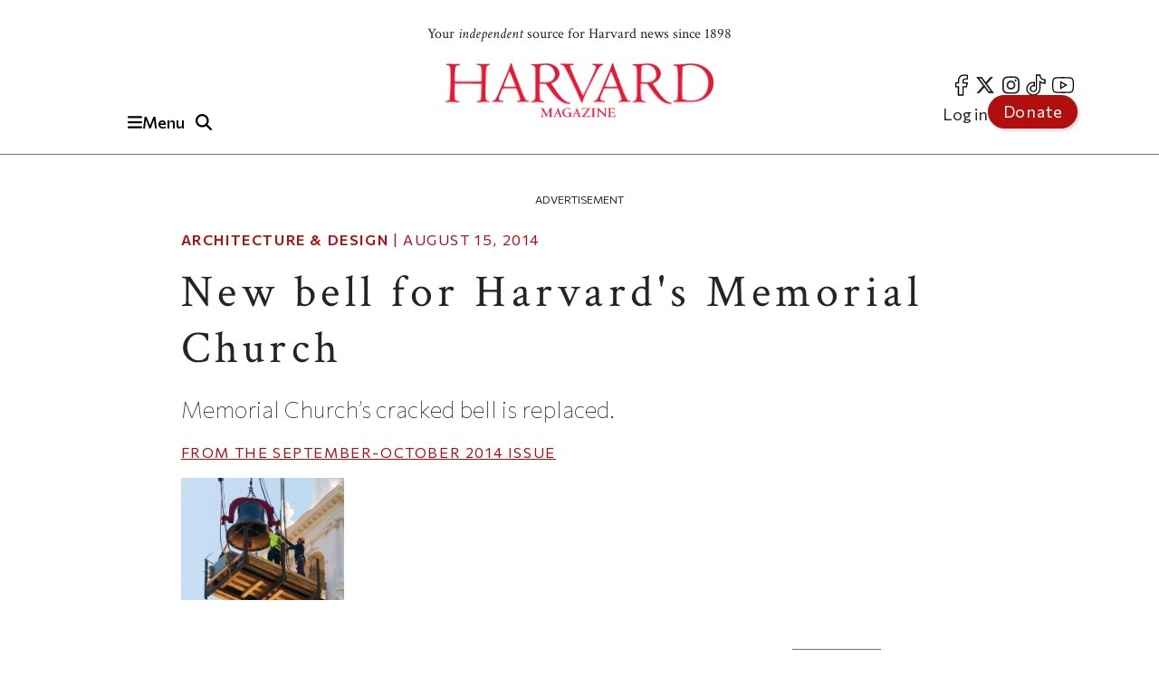

--- FILE ---
content_type: text/html; charset=UTF-8
request_url: https://www.harvardmagazine.com/2014/08/steeple-sounds
body_size: 16521
content:

<!DOCTYPE html>
<html lang="en" dir="ltr" prefix="og: https://ogp.me/ns#" class="h-100">
	<head>
					<meta name="robots" content="max-image-preview:large">
				<!-- Google tag (gtag.js) -->
		<script async src="https://www.googletagmanager.com/gtag/js?id=G-NRT2D6GKXJ"></script>
		<script>
			window.dataLayer = window.dataLayer || [];
function gtag() {
dataLayer.push(arguments);
}
gtag('js', new Date());
gtag('config', 'G-NRT2D6GKXJ');
		</script>
		<!-- Google Tag Manager -->
		<script>
			(function (w, d, s, l, i) {
w[l] = w[l] || [];
w[l].push({'gtm.start': new Date().getTime(), event: 'gtm.js'});
var f = d.getElementsByTagName(s)[0],
j = d.createElement(s),
dl = l != 'dataLayer' ? '&l=' + l : '';
j.async = true;
j.src = 'https://www.googletagmanager.com/gtm.js?id=' + i + dl;
f.parentNode.insertBefore(j, f);
})(window, document, 'script', 'dataLayer', 'GTM-TB87QF');
		</script>
		<!-- End Google Tag Manager -->
		<meta charset="utf-8" />
<meta name="description" content="Memorial Church’s cracked bell is replaced." />
<meta name="geo.position" content="&#039;71.1134; 42.3724" />
<link rel="canonical" href="https://www.harvardmagazine.com/2014/08/steeple-sounds" />
<meta name="robots" content="index, follow, max-image-preview:standard" />
<link rel="image_src" href="https://www.harvardmagazine.com/sites/default/files/styles/16_9_1920x1080/public/img/article/0814/so14_p17_01.jpg.webp" />
<meta name="author" content="No Author Listed" />
<meta name="original-source" content="https://www.harvardmagazine.com" />
<meta property="og:site_name" content="Harvard Magazine" />
<meta property="og:type" content="article" />
<meta property="og:url" content="https://www.harvardmagazine.com/2014/08/steeple-sounds" />
<meta property="og:title" content="New bell for Harvard&#039;s Memorial Church | Harvard Magazine" />
<meta property="og:description" content="Memorial Church’s cracked bell is replaced." />
<meta property="og:image" content="https://www.harvardmagazine.com/sites/default/files/styles/16_9_1920x1080/public/img/article/0814/so14_p17_01.jpg.webp" />
<meta property="og:image:url" content="https://www.harvardmagazine.com/sites/default/files/styles/16_9_1920x1080/public/img/article/0814/so14_p17_01.jpg.webp" />
<meta property="og:image:secure_url" content="https://www.harvardmagazine.com/sites/default/files/styles/16_9_1920x1080/public/img/article/0814/so14_p17_01.jpg.webp" />
<meta property="og:image:width" content="1920" />
<meta property="og:image:height" content="1080" />
<meta property="og:updated_time" content="2023-08-29T00:46:25-0400" />
<meta property="article:section" content="Architecture &amp; Design" />
<meta property="article:tag" content="Architecture &amp; Design" />
<meta property="article:tag" content="Arts &amp; Culture" />
<meta property="article:published_time" content="2014-08-15T12:14:48-0400" />
<meta property="article:modified_time" content="2023-08-29T00:46:25-0400" />
<meta name="thumbnail" content="https://www.harvardmagazine.com/sites/default/files/styles/16_9_1920x1080/public/img/article/0814/so14_p17_01.jpg.webp" />
<meta name="audience" content="all" />
<meta name="msapplication-TileColor" content="#da532c" />
<meta name="theme-color" content="#ffffff" />
<meta name="Generator" content="Drupal 10 (https://www.drupal.org)" />
<meta name="MobileOptimized" content="width" />
<meta name="HandheldFriendly" content="true" />
<meta name="viewport" content="width=device-width, initial-scale=1.0" />
<script type="application/ld+json">{
    "@context": "https://schema.org",
    "@graph": [
        {
            "@type": "Article",
            "@id": "https://www.harvardmagazine.com/2014/08/steeple-sounds",
            "headline": "New bell for Harvard\u0027s Memorial Church",
            "name": "New bell for Harvard\u0027s Memorial Church",
            "about": [
                "Architecture \u0026 Design",
                "Arts \u0026 Culture"
            ],
            "description": "Memorial Church’s cracked bell is replaced.",
            "image": {
                "@type": "ImageObject",
                "representativeOfPage": "True",
                "url": "https://www.harvardmagazine.com/sites/default/files/styles/16_9_1920x1080/public/img/article/0814/so14_p17_01.jpg.webp",
                "width": "1920",
                "height": "1080"
            },
            "datePublished": "2014-08-15T12:14:48-0400",
            "dateModified": "2023-08-29T00:46:25-0400",
            "isAccessibleForFree": "True",
            "author": {
                "@type": "Person",
                "name": "No Author Listed",
                "url": "No Author Pages",
                "logo": {
                    "@type": "ImageObject",
                    "representativeOfPage": "False",
                    "url": "https://www.harvardmagazine.com/themes/custom/harvard_magazine/images/metatag_hmlogo.jpg",
                    "width": "296",
                    "height": "60"
                }
            },
            "publisher": {
                "@type": "NewsMediaOrganization",
                "name": "Harvard Magazine Inc.",
                "url": "https://www.harvardmagazine.com",
                "logo": {
                    "@type": "ImageObject",
                    "representativeOfPage": "True",
                    "url": "https://www.harvardmagazine.com/themes/custom/harvard_magazine/images/metatag_hmlogo.jpg",
                    "width": "296",
                    "height": "60"
                }
            },
            "mainEntityOfPage": "https://www.harvardmagazine.com/2014/08/steeple-sounds"
        },
        {
            "@type": "Organization",
            "additionalType": "NewsMediaOrganization",
            "@id": "https://www.harvardmagazine.com/#organization",
            "url": "https://www.harvardmagazine.com",
            "description": "Independent journalism on Harvard University and beyond",
            "name": "Harvard Magazine",
            "telephone": "617-495-5746",
            "contactPoint": {
                "@type": "ContactPoint",
                "telephone": "617-495-5746",
                "email": "harvard_magazine@harvard.edu",
                "url": "https://www.harvardmagazine.com"
            },
            "logo": {
                "@type": "ImageObject",
                "representativeOfPage": "True",
                "url": "https://www.harvardmagazine.com/sites/default/files/styles/16_9_1920x1080/public/img/article/0814/so14_p17_01.jpg.webp",
                "width": "296",
                "height": "60"
            },
            "address": {
                "@type": "PostalAddress",
                "streetAddress": "7 Ware Street",
                "addressLocality": "Cambridge",
                "addressRegion": "MA",
                "postalCode": "02138-4037",
                "addressCountry": "USA"
            }
        },
        {
            "@type": "WebSite",
            "@id": "https://www.harvardmagazine.com/#website",
            "name": "Harvard Magazine"
        }
    ]
}</script>
<link rel="preload" as="image" imagesrcset="https://www.harvardmagazine.com/sites/default/files/styles/mobile_16_9_small/public/img/article/0814/so14_p17_01.jpg.webp?itok=fZQMBhRt 360w,
https://www.harvardmagazine.com/sites/default/files/styles/homepage_main_featured_720x405/public/img/article/0814/so14_p17_01.jpg.webp?itok=L7Ogl-jP 702w,
https://www.harvardmagazine.com/sites/default/files/styles/article_hero_1010_568/public/img/article/0814/so14_p17_01.jpg.webp?itok=Y_qp9deq 1010w,
https://www.harvardmagazine.com/sites/default/files/styles/4_3_1740x1300/public/img/article/0814/so14_p17_01.jpg.webp?itok=ORCgWI8n 1740w" imagesizes="(min-width:1200px) 1010px, (min-width:720px) 870px, (min-width:420px) 702px, 360px" />
<script async="" src="https://cse.google.com/cse.js?cx=a65337d395ee543f1"></script>
<link rel="apple-touch-icon" sizes="180x180" href="/themes/custom/harvard_magazine/images/favicons/apple-touch-icon.png" />
<link rel="icon" type="image/png" sizes="32x32" href="/themes/custom/harvard_magazine/images/favicons/favicon-32x32.png" />
<link rel="icon" type="image/png" sizes="16x16" href="/themes/custom/harvard_magazine/images/favicons/favicon-16x16.png" />
<link rel="manifest" href="/themes/custom/harvard_magazine/images/favicons/site.webmanifest" />
<link rel="mask-icon" href="/themes/custom/harvard_magazine/images/favicons/safari-pinned-tab.svg" color="#b10e0e" />
<link rel="preconnect" href="https://fonts.googleapis.com" />
<link rel="preconnect" href="https://fonts.gstatic.com" crossorigin="anonymous" />
<link rel="dns-prefetch" href="//fonts.googleapis.com" />
<link rel="dns-prefetch" href="//fonts.gstatic.com" />
<link rel="preconnect" href="https://trinitymedia.ai" />
<link rel="preconnect" href="https://vd.trinitymedia.ai" crossorigin="anonymous" />
<link rel="dns-prefetch" href="//trinitymedia.ai" />
<link rel="dns-prefetch" href="//vd.trinitymedia.ai" />

			<title>New bell for Harvard&#039;s Memorial Church | Harvard Magazine</title>


			<!-- Preconnects (keep just gstatic) -->
			<link
			rel="preconnect" href="https://fonts.gstatic.com" crossorigin>
			<!-- Critical fonts: Commissioner + Crimson -->
			<link rel="preload" as="style" href="https://fonts.googleapis.com/css2?family=Commissioner:wght@100;400;500;600&family=Crimson+Text:ital,wght@0,400;0,700;1,400;1,700&display=swap">
			<link
			rel="stylesheet" href="https://fonts.googleapis.com/css2?family=Commissioner:wght@100;400;500;600&family=Crimson+Text:ital,wght@0,400;0,700;1,400;1,700&display=swap">

			<!-- Non-critical: Playfair -->
			<link rel="stylesheet" href="https://fonts.googleapis.com/css2?family=Playfair+Display:ital,wght@0,400;0,700;1,400;1,700&display=swap" media="print" onload="this.media='all'">
			<noscript>
				<link rel="stylesheet" href="https://fonts.googleapis.com/css2?family=Playfair+Display:ital,wght@0,400;0,700;1,400;1,700&display=swap">
			</noscript>

						
							<meta http-equiv="Content-Security-Policy" content="block-all-mixed-content">
				<meta name="google-adsense-account" content="ca-pub-4419257829827899">
				<script type="text/javascript" async="async" data-noptimize="1" data-cfasync="false" src="//scripts.mediavine.com/tags/harvard-magazine.js"></script>
			
			<script async src="https://cdn.broadstreetads.com/init-2.min.js"></script>
			<script>
				document.addEventListener("DOMContentLoaded", function () {
function loadBroadstreet() {
if (typeof broadstreet !== "undefined") {
broadstreet.loadNetworkJS(5997);
} else {
setTimeout(loadBroadstreet, 50); // Retry every 50ms if broadstreet isn't loaded yet
}
}
loadBroadstreet();
});
			</script>
			<script async src="https://flux.broadstreet.ai/emit/5997.js"></script>
			<script>
				(function (c, s, q, u, a, r, e) {
c.hj = c.hj || function () {
(c.hj.q = c.hj.q || []).push(arguments)
};
c._hjSettings = {
hjid: a
};
r = s.getElementsByTagName('head')[0];
e = s.createElement('script');
e.async = true;
e.src = q + c._hjSettings.hjid + u;
r.appendChild(e);
})(window, document, 'https://static.hj.contentsquare.net/c/csq-', '.js', 5335610);
			</script>
			<link rel="stylesheet" media="all" href="/sites/default/files/css/css_aPBza5cxiCbYHJ9vUOTjka5CMTSpmQl4c2bmzukZds0.css?delta=0&amp;language=en&amp;theme=harvard_magazine&amp;include=[base64]" />
<link rel="stylesheet" media="all" href="/sites/default/files/css/css_im2hyWAOQaHerS3U7kOMgWarYk4G6KIgcFwm0nlemyY.css?delta=1&amp;language=en&amp;theme=harvard_magazine&amp;include=[base64]" />
<link rel="stylesheet" media="print" href="/sites/default/files/css/css_pabK0C41sg_SO_nOXwpGaQCR8ULktAd_lf4S8foSv_E.css?delta=2&amp;language=en&amp;theme=harvard_magazine&amp;include=[base64]" />
<link rel="stylesheet" media="all" href="/sites/default/files/css/css___vFURF9hYCs-xAG6aGkyKdBb61Od1bGhAVP6Yy0fgQ.css?delta=3&amp;language=en&amp;theme=harvard_magazine&amp;include=[base64]" />

				<script src="https://cdnjs.cloudflare.com/ajax/libs/font-awesome/6.5.2/js/fontawesome.js" defer crossorigin="anonymous"></script>
<script src="https://cdnjs.cloudflare.com/ajax/libs/font-awesome/6.5.2/js/brands.js" defer crossorigin="anonymous"></script>
<script src="https://cdnjs.cloudflare.com/ajax/libs/font-awesome/6.5.2/js/solid.js" defer crossorigin="anonymous"></script>
</head>
				<body class="path-node page-node-type-article   d-flex flex-column h-100">
					<!-- Google Tag Manager (noscript) -->
					<noscript>
						<iframe src="https://www.googletagmanager.com/ns.html?id=GTM-TB87QF" height="0" width="0" style="display:none;visibility:hidden"></iframe>
					</noscript>
					<!-- End Google Tag Manager (noscript) -->
										<a href="#main-content" class="visually-hidden focusable skip-link">
						Skip to main content
					</a>
					
					  <div class="dialog-off-canvas-main-canvas d-flex flex-column" data-off-canvas-main-canvas>
    

<header>
		<div id="region-header">

		<div id="block-harvard-magazine-branding" class="block block-system block-system-branding-block">
  
    
  	<div class="navbar-brand d-flex align-items-center">

					<a href="/" title="Home" rel="home" class="site-logo d-block navbar-brand__site-logo">
				<img src="/themes/custom/harvard_magazine/images/hmlogo.png" alt="Home" width="178" height="36"/>
			</a>
		

		
					<div class="site-slogan navbar-brand__site-slogan">Your <em>independent</em> source for Harvard news since 1898</div>
		
	</div>
</div>

		<div class="header-button-group">
			<button
				class="region-navigation-toggler" type="button" aria-expanded="false" aria-controls="navigation-region" aria-label="Menu">
				<!-- The content of this div will be dynamically set by JavaScript -->
				<div class="region-navigation-toggler-content">
					<i class="fas fa-bars"></i>
					<span class="nav-button-text">Menu</span>
				</div>
			</button>

						<button class="header-search-toggler" type="button" aria-expanded="false" aria-controls="block-harvard-magazine-googleprogrammablesearch">
				<i class="fas fa-search" aria-hidden="true"></i>
				<span class="sr-only">Toggle Search</span>
			</button>
		</div>
				<div class="header-menus">
			<nav class="menu--social" role="navigation" aria-label="social-menu">
				
              <ul class="nav navbar-nav">
                    <li aria-label="facebook" class="nav-item">
        <a href="https://www.facebook.com/HarvardMagazine/" title="facebook" aria-label="facebook" class="nav-link"><i class="fab fa-facebook-f" aria-hidden="true"></i></a>
      </li>
                <li aria-label="Twitter" class="nav-item">
        <a href="https://twitter.com/HarvardMagazine" aria-label="Twitter" class="nav-link"><i class="fab fa-brands fa-x-twitter" aria-hidden="true"></i></a>
      </li>
                <li aria-label="Instagram" class="nav-item">
        <a href="https://www.instagram.com/harvardmagazine/" aria-label="Instagram" class="nav-link"><i class="fab fa-instagram" aria-hidden="true"></i></a>
      </li>
                <li aria-label="tiktok" class="nav-item">
        <a href="https://www.tiktok.com/@harvardmagazine" aria-label="tiktok" class="nav-link"><i class="fab fa-tiktok" aria-hidden="true"></i></a>
      </li>
                <li aria-label="Youtube" class="nav-item">
        <a href="https://www.youtube.com/user/harvardmagazine" aria-label="Youtube" class="nav-link"><i class="fab fa-youtube" aria-hidden="true"></i></a>
      </li>
        </ul>
  


			</nav>
			<nav class="menu--account" role="navigation" aria-label="account-menu">
				
              <ul class="nav navbar-nav">
                    <li class="nav-item">
        <a href="/user/login" class="nav-link" data-drupal-link-system-path="user/login">Log in</a>
              </li>
                <li class="nav-item">
        <a href="/donate" class="nav-link">Donate</a>
              </li>
        </ul>
  


			</nav>
		</div>
				<div class="mobile-donate-container">
			<a href="/donate" class="btn btn-primary donate-button" aria-label="Donate to support us" role="button">
				Donate</a>
		</div>
	</div>


		<div id="region-navigation">
		<nav role="navigation" aria-labelledby="-menu" class="block block-menu navigation menu--account">
      
  <h5 id="-menu"></h5>
  

        
              <ul class="nav navbar-nav">
                    <li class="nav-item">
        <a href="/user/login" class="nav-link" data-drupal-link-system-path="user/login">Log in</a>
              </li>
                <li class="nav-item">
        <a href="/donate" class="nav-link">Donate</a>
              </li>
        </ul>
  


  </nav>


								

<div id="block-harvard-magazine-googleprogrammablesearch" class="block block-google-cse" hidden>
	
		
			<div class="gcse-searchbox-only" data-resultsurl="/search/results" data-queryparametername="keys"></div>
	</div>
<nav role="navigation" aria-labelledby="block-harvard-magazine-mainnavigation-menu" id="block-harvard-magazine-mainnavigation" class="block block-menu navigation menu--main">
            
  <h5 class="visually-hidden" id="block-harvard-magazine-mainnavigation-menu">Main navigation</h5>
  

        
							<ul data-block="navigation" class="menu">
																	<li class="menu-item">
						
																																		<a href="/topic/harvard-crosshairs" >
								Harvard in the Crosshairs
							</a>
						
						
						
											</li>
														<li class="menu-item">
						
																																		<a href="/games" >
								Games (play!)
							</a>
						
						
						
											</li>
														<li class="menu-item">
						
													<span class="accordion-header">The Magazine</span>
						
													<ul class="menu accordion-content">
								<li class="menu-item">
									<a href="https://www.harvardmagazine.com/node/88569">
										Current Issue
									</a>
								</li>
								<li class="menu-item">
									<a href="https://www.harvardmagazine.com/past-issues">
										Past Issues
									</a>
								</li>
							</ul>
						
						
											</li>
														<li class="menu-item menu-item--expanded">
						
													<span class="accordion-header">Classifieds</span>
						
						
						
																					<ul class="menu accordion-content">
																		<li class="menu-item">
						
																																		<a href="/classifieds/vacation-rentals" >
								Vacation Rentals &amp; Travel
							</a>
						
						
						
											</li>
														<li class="menu-item">
						
																																		<a href="/classifieds/real-estate" >
								Real Estate
							</a>
						
						
						
											</li>
														<li class="menu-item">
						
																																		<a href="/classifieds/personals" >
								Personals
							</a>
						
						
						
											</li>
														<li class="menu-item">
						
																																		<a href="/classifieds/products-and-services" >
								Products &amp; Services
							</a>
						
						
						
											</li>
														<li class="menu-item">
						
																																		<a href="/classifieds/harvard-authors" >
								Harvard Authors’ Bookshelf
							</a>
						
						
						
											</li>
														<li class="menu-item">
						
																																		<a href="/classifieds/education-enrichment-resource" >
								Education &amp; Enrichment Resource
							</a>
						
						
						
											</li>
							</ul>
			
											</li>
														<li class="menu-item">
						
													<span class="accordion-header">Class Notes &amp; Obituaries</span>
						
						
													<ul class="menu accordion-content">
								<li class="menu-item">
									<a href="https://www.harvardmagazine.com/classnotes/browse/issue/88569">
										Browse Class Notes
									</a>
								</li>
								<li class="menu-item">
									<a href="https://www.harvardmagazine.com/obituaries/browse/issue/88569">
										Browse Obituaries
									</a>
								</li>
							</ul>
						
											</li>
														<li class="menu-item">
						
																																		<a href="/topic/podcast" >
								Podcast
							</a>
						
						
						
											</li>
														<li class="menu-item menu-item--expanded">
						
													<span class="accordion-header">Series</span>
						
						
						
																					<ul class="menu accordion-content">
																		<li class="menu-item">
						
																																		<a href="/topic/commencement" >
								Commencement
							</a>
						
						
						
											</li>
														<li class="menu-item">
						
																																		<a href="/topic/five-questions" >
								Five Questions
							</a>
						
						
						
											</li>
														<li class="menu-item">
						
																																		<a href="/harvard-headlines" >
								Harvard in the Headlines
							</a>
						
						
						
											</li>
														<li class="menu-item">
						
																																		<a href="/section/harvard-squared" >
								New England Guide
							</a>
						
						
						
											</li>
							</ul>
			
											</li>
														<li class="menu-item menu-item--expanded">
						
													<span class="accordion-header">Topics</span>
						
						
						
																					<ul class="menu accordion-content">
																		<li class="menu-item">
						
																																		<a href="/topic/arts-culture" >
								Arts &amp; Culture
							</a>
						
						
						
											</li>
														<li class="menu-item">
						
																																		<a href="/topic/athletics" >
								Athletics
							</a>
						
						
						
											</li>
														<li class="menu-item">
						
																																		<a href="/topic/commentary" >
								Commentary
							</a>
						
						
						
											</li>
														<li class="menu-item">
						
																																		<a href="/topic/faculty" >
								Faculty
							</a>
						
						
						
											</li>
														<li class="menu-item">
						
																																		<a href="/topic/health-medicine" >
								Health &amp; Medicine
							</a>
						
						
						
											</li>
														<li class="menu-item">
						
																																		<a href="/topic/humanities" >
								Humanities
							</a>
						
						
						
											</li>
														<li class="menu-item">
						
																																		<a href="/topic/international-affairs" >
								International Affairs
							</a>
						
						
						
											</li>
														<li class="menu-item">
						
																																		<a href="/topic/science" >
								Science
							</a>
						
						
						
											</li>
														<li class="menu-item">
						
																																		<a href="/topic/social-sciences" >
								Social Sciences
							</a>
						
						
						
											</li>
														<li class="menu-item">
						
																																		<a href="/topic/students" >
								Students
							</a>
						
						
						
											</li>
														<li class="menu-item">
						
																																		<a href="/topic/technology" >
								Technology
							</a>
						
						
						
											</li>
														<li class="menu-item">
						
																																		<a href="/topic/university-news" >
								University News
							</a>
						
						
						
											</li>
							</ul>
			
											</li>
														<li class="menu-item">
						
																																		<a href="/topic/video" >
								Videos
							</a>
						
						
						
											</li>
														<li class="menu-item">
						
																																		<a href="/donate"  class="donate-button" aria-label="Donate to Harvard Magazine" >
								Donate
							</a>
						
						
						
											</li>
														<li class="menu-item menu-item--expanded">
						
													<span class="accordion-header">Advertise</span>
						
						
						
																					<ul class="menu accordion-content">
																		<li class="menu-item">
						
																																		<a href="/advertise" >
								 How to Advertise
							</a>
						
						
						
											</li>
														<li class="menu-item">
						
																																		<a href="/classifieds/pricing-sizes" >
								Classifieds Ad Prices &amp; Information
							</a>
						
						
						
											</li>
							</ul>
			
											</li>
							</ul>
			


  </nav>

			<div class="navigation-footer site-slogan"> <p class="site-slogan">Follow
				<em>
					Harvard Magazine:
				</em>
			</p>

			<nav class="menu--social" role="navigation" aria-label="social-menu">
				
              <ul class="nav navbar-nav">
                    <li aria-label="facebook" class="nav-item">
        <a href="https://www.facebook.com/HarvardMagazine/" title="facebook" aria-label="facebook" class="nav-link"><i class="fab fa-facebook-f" aria-hidden="true"></i></a>
      </li>
                <li aria-label="Twitter" class="nav-item">
        <a href="https://twitter.com/HarvardMagazine" aria-label="Twitter" class="nav-link"><i class="fab fa-brands fa-x-twitter" aria-hidden="true"></i></a>
      </li>
                <li aria-label="Instagram" class="nav-item">
        <a href="https://www.instagram.com/harvardmagazine/" aria-label="Instagram" class="nav-link"><i class="fab fa-instagram" aria-hidden="true"></i></a>
      </li>
                <li aria-label="tiktok" class="nav-item">
        <a href="https://www.tiktok.com/@harvardmagazine" aria-label="tiktok" class="nav-link"><i class="fab fa-tiktok" aria-hidden="true"></i></a>
      </li>
                <li aria-label="Youtube" class="nav-item">
        <a href="https://www.youtube.com/user/harvardmagazine" aria-label="Youtube" class="nav-link"><i class="fab fa-youtube" aria-hidden="true"></i></a>
      </li>
        </ul>
  


			</nav>
			<p class="site-slogan">Your <em>independent</em> source for Harvard news since 1898</p>
		</div>
	</div>

	<aside><broadstreet-zone zone-id="70592"></broadstreet-zone></aside>
</header>

<main role="main">
		<a id="main-content" tabindex="-1"></a>
	
	
	
			<div class="container ">
	<aside>
		<p class="ad-label">
			Advertisement
		</p>
		<broadstreet-zone zone-id="70377">
		</broadstreet-zone>
	</aside>
	<aside>
		<p class="ad-label">
			Advertisement
		</p>
		<broadstreet-zone zone-id="70378">
		</broadstreet-zone>
	</aside>
					  <div class="region region-content-top">
    <div data-drupal-messages-fallback class="hidden"></div>

  </div>

				<div class="row g-0">
											<div class="order-1 order-lg-2 col-12">
									  <div class="region region-content">
    <div id="block-harvard-magazine-content" class="block block-system block-system-main-block">
  
    
      

<article class="node node--type-article node--view-mode-full">
  
    

  
  <div class="node__content">
      <div class="layout layout--onecol">
    <div  class="layout__region layout__region--content">
      <div class="article_full_header_section block block-ctools block-entity-viewnode">
  
    
      


  </div>
<div class="article_header_section block block-ctools block-entity-viewnode">
  
    
      


	<p class="article-metadata">
		<span class="article-metadata__tag">
			<strong>
									
            <a href="/topic/architecture-design" hreflang="en">Architecture &amp; Design</a>
      
				
			</strong>
		</span>
		<span>
							|
						<time datetime="2014-08-15T12:14:48-04:00">
				August 15, 2014
			</time>
		</span>
	</p>
	<h1>
            <div class="clearfix text-formatted field field--name-field-seo-title field--type-text field--label-hidden field__item"><p>New bell for Harvard&#039;s Memorial Church</p>
</div>
      </h1>
	<h2 class="article_header_section__description">
		
            Memorial Church’s cracked bell is replaced.

      
	</h2>

	<div class="article_header_section__byline">
		
	</div>
			<p class="article-metadata article-issue-date">
			<span>From The
				
            <a href="/2014/09" hreflang="und">September-October 2014</a>
      
				Issue</span>
		</p>
	
			
            <div class="field field--name-field-d7-image field--type-image field--label-hidden field__item">
    <picture>
                  <source srcset="/sites/default/files/styles/mobile_16_9_small/public/img/article/0814/so14_p17_01.jpg.webp?itok=fZQMBhRt 1x, /sites/default/files/styles/mobile_16_9_small/public/img/article/0814/so14_p17_01.jpg.webp?itok=fZQMBhRt 2x" media="(max-width: 420px)" type="image/webp" width="360" height="203"/>
              <source srcset="/sites/default/files/styles/homepage_main_featured_720x405/public/img/article/0814/so14_p17_01.jpg.webp?itok=L7Ogl-jP 1x, /sites/default/files/styles/homepage_main_featured_720x405/public/img/article/0814/so14_p17_01.jpg.webp?itok=L7Ogl-jP 2x" media="(max-width: 719px)" type="image/webp" width="702" height="405"/>
              <source srcset="/sites/default/files/styles/article_hero_1010_568/public/img/article/0814/so14_p17_01.jpg.webp?itok=Y_qp9deq 1x, /sites/default/files/styles/16_9_2020x1136/public/img/article/0814/so14_p17_01.jpg.webp?itok=koM8BKQT 2x" media="(max-width: 1199px)" type="image/webp" width="1010" height="568"/>
              <source srcset="/sites/default/files/styles/article_hero_870x650/public/img/article/0814/so14_p17_01.jpg.webp?itok=f80_M8sP 1x, /sites/default/files/styles/4_3_1740x1300/public/img/article/0814/so14_p17_01.jpg.webp?itok=ORCgWI8n 2x" media="(min-width: 1200px)" type="image/webp" width="870" height="653"/>
                  <img loading="eager" width="180" height="101" src="/sites/default/files/styles/16_9_180x101/public/img/article/0814/so14_p17_01.jpg.jpeg?itok=IBjKJstG" alt="" title="Photograph by Jim Harrison" class="img-fluid" fetchpriority="high" />

  </picture>


</div>
      
	
  </div>

    </div>
  </div>
  <div class="layout layout--threecol-section layout--threecol-section--33-34-33">

    
          <div  class="layout__region layout__region--second">
        <div class="article-audio-narrations block block-layout-builder block-inline-blockbasic">
  
    
        <div class="layout layout--onecol">
    <div  class="layout__region layout__region--content">
      <div class="block block-layout-builder block-field-blockblock-contentbasicbody">
  
    
      
            <div class="clearfix text-formatted field field--name-body field--type-text-with-summary field--label-hidden field__item"><script>
  const trinityScript = document.createElement('script');
  trinityScript.src = 'https://trinitymedia.ai/player/trinity/2900016010/?pageURL=' + encodeURIComponent(window.location.href);
  trinityScript.async = true;
  document.currentScript.parentNode.insertBefore(trinityScript, document.currentScript);
</script></div>
      
  </div>

    </div>
  </div>

  </div>
<div class="block block-layout-builder block-field-blocknodearticlebody">
  
    
      
            <div class="clearfix text-formatted field field--name-body field--type-text-with-summary field--label-hidden field__item"><p><span class="firstwords">In 2011</span>, the Memorial Church bell got a new clapper—and cracked; recordings replaced its ringing.<a href="https://harvardmagazine.com/2014/06/memorial-church-gets-new-bell" data-parsed="true" data-path="/2014/06/memorial-church-gets-new-bell" data-nid="45919"> This replacement, cast by John Taylor Bell Foundry, of the United Kingdom (which made the original in 1926), was hoisted into place on June 16</a>. Genuine clangs resumed.</p><p>&nbsp;</p>
</div>
      
  </div>
<div class="article_print_metadata block block-ctools block-entity-viewnode">
  
    
      

	<p class="article-print-metadata">
		Published in the
		<a href="/2014/09">September-October 2014</a>
		print issue
									under the headline “Steeple Sounds,”
						in the
			<a href="/section/john-harvards-journal">John Harvard&#039;s Journal</a>
			section.
			</p>

  </div>
<div class="block block-layout-builder block-field-blocknodearticlefield-sub-topics">
  
    
      

  <div class="field field--name-field-sub-topics field--type-entity-reference field--label-inline clearfix">
    <div class="field__label">Related topics</div>
          <div class="field__items">
              <div class="field__item btn btn-primary"><a href="/topic/architecture-design" hreflang="en">Architecture &amp; Design</a></div>
          <div class="field__item btn btn-primary"><a href="/topic/arts-culture" hreflang="en">Arts &amp; Culture</a></div>
              </div>
      </div>


  </div>
<div class="article__bottom-ad block block-layout-builder block-inline-blockbasic">
  
    
        <div class="layout layout--onecol">
    <div  class="layout__region layout__region--content">
      <div class="block block-layout-builder block-field-blockblock-contentbasicbody">
  
    
      
            <div class="clearfix text-formatted field field--name-body field--type-text-with-summary field--label-hidden field__item"><broadstreet-zone zone-id="77210"></broadstreet-zone></div>
      
  </div>

    </div>
  </div>

  </div>

      </div>
    
          <div  class="layout__region layout__region--third">
        <div class="article__sidebar-ad block block-block-content block-block-content9976248f-0608-4c2c-86f4-30ba9ae4783b">
  
    
        <div class="layout layout--onecol">
    <div  class="layout__region layout__region--content">
      <div class="block block-layout-builder block-field-blockblock-contentbasicbody">
  
    
      
            <div class="clearfix text-formatted field field--name-body field--type-text-with-summary field--label-hidden field__item"><aside><p class="ad-label">Advertisement</p><broadstreet-zone zone-alias zone-id="70367">
    </broadstreet-zone></aside></div>
      
  </div>

    </div>
  </div>

  </div>
<div class="views-element-container block block-views block-views-blockarticles-block-1">
  
      <h2>You might also like</h2>
    
      <div><div class="view view-articles view-id-articles view-display-id-block_1 js-view-dom-id-ce76c590fc1fe483b5cac89913307bd248495ca02739bb00492c8d2bfd4cf439">
  
    
      
      <div class="view-content">
          <div class="views-row"><div><div><a href="https://www.harvardmagazine.com/alumni-profiles/harvard-anne-neal-petri-mount-vernon-george-washington" aria-label="link to the &#039;Common Ground&#039; article"><figure class="media media--type-image media--view-mode-article-sidebar-teaser">
			        <picture>
                  <source srcset="/sites/default/files/styles/article_reference_sidebar/public/2025-12/hm_jf26_art_page_28_image_0001.webp?h=88256963&amp;itok=G3861LB_ 208w, /sites/default/files/styles/mobile_16_9_small/public/2025-12/hm_jf26_art_page_28_image_0001.webp?h=88256963&amp;itok=X0bOyLkW 360w, /sites/default/files/styles/16_9_480x270/public/2025-12/hm_jf26_art_page_28_image_0001.webp?h=88256963&amp;itok=8SBF315l 480w" media="(max-width: 719px)" type="image/webp" sizes="100vw" width="360" height="203" />
              <source srcset="/sites/default/files/styles/article_reference_sidebar/public/2025-12/hm_jf26_art_page_28_image_0001.webp?h=88256963&amp;itok=G3861LB_ 1x, /sites/default/files/styles/mobile_16_9_small/public/2025-12/hm_jf26_art_page_28_image_0001.webp?h=88256963&amp;itok=X0bOyLkW 2x" media="(max-width: 1199px)" type="image/webp" width="208" height="132" />
              <source srcset="/sites/default/files/styles/article_reference_sidebar/public/2025-12/hm_jf26_art_page_28_image_0001.webp?h=88256963&amp;itok=G3861LB_ 1x, /sites/default/files/styles/mobile_16_9_small/public/2025-12/hm_jf26_art_page_28_image_0001.webp?h=88256963&amp;itok=X0bOyLkW 2x" media="(min-width: 1200px)" type="image/webp" width="208" height="132" />
                  <img loading="lazy" width="180" height="101" src="/sites/default/files/styles/16_9_180x101/public/2025-12/hm_jf26_art_page_28_image_0001.webp.jpeg?h=88256963&amp;itok=KO7pwEGG" alt="Anne Neal Petri in a navy suit leans on a wooden chair against an exterior wall of Mount Vernon.." class="img-fluid" />

  </picture>




					<figcaption>
				
			</figcaption>
		
	</figure>
</a></div></div><div class="views-field views-field-nothing"><span class="field-content"><h3><a href="https://www.harvardmagazine.com/alumni-profiles/harvard-anne-neal-petri-mount-vernon-george-washington">Mount Vernon, Historic Preservation, and American Politics
</a></h3>
<p class="article-you-might-also-like__description">Anne Neal Petri promotes George Washington and historic literacy.
</p></span></div></div>
    <div class="views-row"><div><div><a href="https://www.harvardmagazine.com/architecture-design/harvard-landscape-architect-urban-revitalization" aria-label="link to the &#039;Groundbreaking&#039; article"><figure class="media media--type-image media--view-mode-article-sidebar-teaser">
			        <picture>
                  <source srcset="/sites/default/files/styles/article_reference_sidebar/public/2025-10/hm_nd25_page_28_image_0001.webp?h=fed03db7&amp;itok=P3deLFvQ 208w, /sites/default/files/styles/mobile_16_9_small/public/2025-10/hm_nd25_page_28_image_0001.webp?h=fed03db7&amp;itok=n2KSjoUo 360w, /sites/default/files/styles/16_9_480x270/public/2025-10/hm_nd25_page_28_image_0001.webp?h=fed03db7&amp;itok=ZYAIQEO9 480w" media="(max-width: 719px)" type="image/webp" sizes="100vw" width="360" height="203" />
              <source srcset="/sites/default/files/styles/article_reference_sidebar/public/2025-10/hm_nd25_page_28_image_0001.webp?h=fed03db7&amp;itok=P3deLFvQ 1x, /sites/default/files/styles/mobile_16_9_small/public/2025-10/hm_nd25_page_28_image_0001.webp?h=fed03db7&amp;itok=n2KSjoUo 2x" media="(max-width: 1199px)" type="image/webp" width="208" height="132" />
              <source srcset="/sites/default/files/styles/article_reference_sidebar/public/2025-10/hm_nd25_page_28_image_0001.webp?h=fed03db7&amp;itok=P3deLFvQ 1x, /sites/default/files/styles/mobile_16_9_small/public/2025-10/hm_nd25_page_28_image_0001.webp?h=fed03db7&amp;itok=n2KSjoUo 2x" media="(min-width: 1200px)" type="image/webp" width="208" height="132" />
                  <img loading="lazy" width="180" height="101" src="/sites/default/files/styles/16_9_180x101/public/2025-10/hm_nd25_page_28_image_0001.webp.jpeg?h=fed03db7&amp;itok=yijDhK4p" alt="Aerial view of a landscaped area with trees and seating, surrounded by buildings and parking." class="img-fluid" />

  </picture>




					<figcaption>
				
			</figcaption>
		
	</figure>
</a></div></div><div class="views-field views-field-nothing"><span class="field-content"><h3><a href="https://www.harvardmagazine.com/architecture-design/harvard-landscape-architect-urban-revitalization">Landscape Architect Julie Bargmann Transforming Forgotten Urban Sites
</a></h3>
<p class="article-you-might-also-like__description">Julie Bargmann and her D.I.R.T. Studio give new life to abandoned mines, car plants, and more.
</p></span></div></div>
    <div class="views-row"><div><div><a href="https://www.harvardmagazine.com/food/harvard-autumn-drinks-snacks-new-england" aria-label="link to the &#039;Seasonal Drinks and Snacks&#039; article"><figure class="media media--type-image media--view-mode-article-sidebar-teaser">
			        <picture>
                  <source srcset="/sites/default/files/styles/article_reference_sidebar/public/2025-10/img_2473_2-2.webp?h=10a69641&amp;itok=SqBIiu5Z 208w, /sites/default/files/styles/mobile_16_9_small/public/2025-10/img_2473_2-2.webp?h=10a69641&amp;itok=G3gj5sKi 360w, /sites/default/files/styles/16_9_480x270/public/2025-10/img_2473_2-2.webp?h=10a69641&amp;itok=SfrdeKJO 480w" media="(max-width: 719px)" type="image/webp" sizes="100vw" width="360" height="203" />
              <source srcset="/sites/default/files/styles/article_reference_sidebar/public/2025-10/img_2473_2-2.webp?h=10a69641&amp;itok=SqBIiu5Z 1x, /sites/default/files/styles/mobile_16_9_small/public/2025-10/img_2473_2-2.webp?h=10a69641&amp;itok=G3gj5sKi 2x" media="(max-width: 1199px)" type="image/webp" width="208" height="132" />
              <source srcset="/sites/default/files/styles/article_reference_sidebar/public/2025-10/img_2473_2-2.webp?h=10a69641&amp;itok=SqBIiu5Z 1x, /sites/default/files/styles/mobile_16_9_small/public/2025-10/img_2473_2-2.webp?h=10a69641&amp;itok=G3gj5sKi 2x" media="(min-width: 1200px)" type="image/webp" width="208" height="132" />
                  <img loading="lazy" width="180" height="101" src="/sites/default/files/styles/16_9_180x101/public/2025-10/img_2473_2-2.webp.jpeg?h=10a69641&amp;itok=6eQcafeo" alt="A vibrant bar scene with tropical decor, featuring patrons sitting on high stools." class="img-fluid" />

  </picture>




					<figcaption>
				
			</figcaption>
		
	</figure>
</a></div></div><div class="views-field views-field-nothing"><span class="field-content"><h3><a href="https://www.harvardmagazine.com/food/harvard-autumn-drinks-snacks-new-england">Best Bars for Seasonal Drinks and Snacks in Greater Boston
</a></h3>
<p class="article-you-might-also-like__description">Gathering spots that warm and delight us &nbsp;
</p></span></div></div>

    </div>
  
          </div>
</div>

  </div>
<div class="views-element-container block block-views block-views-blockarticles-block-2">
  
      <h2>Most popular</h2>
    
      <div><div class="view view-articles view-id-articles view-display-id-block_2 js-view-dom-id-1bd6371898e260c673283c08a3161d90663bb8cbbc31db5250c41ec81b8813a2">
  
    
      
      <div class="view-content">
          <div class="views-row"><div><div><a href="https://www.harvardmagazine.com/social-sciences/is-the-constitution-broken" aria-label="link to the &#039;Is the Constitution Broken? &#039; article"><figure class="media media--type-image media--view-mode-article-sidebar-teaser">
			        <picture>
                  <source srcset="/sites/default/files/styles/article_reference_sidebar/public/2025-09/hm_9.12.25_debate.webp?itok=H9U1Hl13 208w, /sites/default/files/styles/mobile_16_9_small/public/2025-09/hm_9.12.25_debate.webp?itok=6TI9uqaA 360w, /sites/default/files/styles/16_9_480x270/public/2025-09/hm_9.12.25_debate.webp?itok=LDqr0_Rs 480w" media="(max-width: 719px)" type="image/webp" sizes="100vw" width="360" height="203" />
              <source srcset="/sites/default/files/styles/article_reference_sidebar/public/2025-09/hm_9.12.25_debate.webp?itok=H9U1Hl13 1x, /sites/default/files/styles/mobile_16_9_small/public/2025-09/hm_9.12.25_debate.webp?itok=6TI9uqaA 2x" media="(max-width: 1199px)" type="image/webp" width="208" height="132" />
              <source srcset="/sites/default/files/styles/article_reference_sidebar/public/2025-09/hm_9.12.25_debate.webp?itok=H9U1Hl13 1x, /sites/default/files/styles/mobile_16_9_small/public/2025-09/hm_9.12.25_debate.webp?itok=6TI9uqaA 2x" media="(min-width: 1200px)" type="image/webp" width="208" height="132" />
                  <img loading="lazy" width="180" height="101" src="/sites/default/files/styles/16_9_180x101/public/2025-09/hm_9.12.25_debate.webp.jpeg?h=7b17d662&amp;itok=bD099Sdu" alt="A bronze sculpture of intertwined hands in a park, with a discussion panel in the foreground." class="img-fluid" />

  </picture>




					<figcaption>
				
			</figcaption>
		
	</figure>
</a></div></div><div class="views-field views-field-nothing"><span class="field-content"><h3><a href="https://www.harvardmagazine.com/social-sciences/is-the-constitution-broken">Is the Constitution Broken?
</a></h3>
<p class="article-most-popular__description">Harvard legal scholars debate the state of our founding national document.
</p></span></div></div>
    <div class="views-row"><div><div><a href="https://www.harvardmagazine.com/2025/05/harvard-men-gender-gap-education-employment" aria-label="link to the &#039;The New Gender Gaps&#039; article"><figure class="media media--type-image media--view-mode-article-sidebar-teaser">
			        <picture>
                  <source srcset="/sites/default/files/styles/article_reference_sidebar/public/2025-04/hm_mj25_art_page_23_image_0001-2.webp?h=2ed10ca9&amp;itok=7D9UaiuE 208w, /sites/default/files/styles/mobile_16_9_small/public/2025-04/hm_mj25_art_page_23_image_0001-2.webp?h=2ed10ca9&amp;itok=Y9QM9mvR 360w, /sites/default/files/styles/16_9_480x270/public/2025-04/hm_mj25_art_page_23_image_0001-2.webp?h=2ed10ca9&amp;itok=rHJmqlSw 480w" media="(max-width: 719px)" type="image/webp" sizes="100vw" width="360" height="203" />
              <source srcset="/sites/default/files/styles/article_reference_sidebar/public/2025-04/hm_mj25_art_page_23_image_0001-2.webp?h=2ed10ca9&amp;itok=7D9UaiuE 1x, /sites/default/files/styles/mobile_16_9_small/public/2025-04/hm_mj25_art_page_23_image_0001-2.webp?h=2ed10ca9&amp;itok=Y9QM9mvR 2x" media="(max-width: 1199px)" type="image/webp" width="208" height="132" />
              <source srcset="/sites/default/files/styles/article_reference_sidebar/public/2025-04/hm_mj25_art_page_23_image_0001-2.webp?h=2ed10ca9&amp;itok=7D9UaiuE 1x, /sites/default/files/styles/mobile_16_9_small/public/2025-04/hm_mj25_art_page_23_image_0001-2.webp?h=2ed10ca9&amp;itok=Y9QM9mvR 2x" media="(min-width: 1200px)" type="image/webp" width="208" height="132" />
                  <img loading="lazy" width="180" height="101" src="/sites/default/files/styles/16_9_180x101/public/2025-04/hm_mj25_art_page_23_image_0001-2.webp.jpeg?h=2ed10ca9&amp;itok=kajDIPtM" alt="Students writing at desks on wheels, racing ahead of a stationary student at a fixed desk" class="img-fluid" />

  </picture>




					<figcaption>
				
			</figcaption>
		
	</figure>
</a></div></div><div class="views-field views-field-nothing"><span class="field-content"><h3><a href="https://www.harvardmagazine.com/2025/05/harvard-men-gender-gap-education-employment">Why Men Are Falling Behind in Education, Employment, and Health
</a></h3>
<p class="article-most-popular__description">Can new approaches to education address a growing gender gap?
</p></span></div></div>
    <div class="views-row"><div><div><a href="https://www.harvardmagazine.com/2024/08/super-savory-grated-tofu-nisha-vora" aria-label="link to the &#039;I Can’t Believe It’s Not Chicken (Super-Savory Grated Tofu) Recipe&#039; article"><figure class="media media--type-image media--view-mode-article-sidebar-teaser">
			        <picture>
                  <source srcset="/sites/default/files/styles/article_reference_sidebar/public/2024-08/screenshot_2024-08-07_at_12.39.53_pm.png.webp?itok=pRYts_xk 208w, /sites/default/files/styles/mobile_16_9_small/public/2024-08/screenshot_2024-08-07_at_12.39.53_pm.png.webp?itok=WLbdIcfa 360w, /sites/default/files/styles/16_9_480x270/public/2024-08/screenshot_2024-08-07_at_12.39.53_pm.png.webp?itok=U_MrvqLw 480w" media="(max-width: 719px)" type="image/webp" sizes="100vw" width="360" height="203" />
              <source srcset="/sites/default/files/styles/article_reference_sidebar/public/2024-08/screenshot_2024-08-07_at_12.39.53_pm.png.webp?itok=pRYts_xk 1x, /sites/default/files/styles/mobile_16_9_small/public/2024-08/screenshot_2024-08-07_at_12.39.53_pm.png.webp?itok=WLbdIcfa 2x" media="(max-width: 1199px)" type="image/webp" width="208" height="132" />
              <source srcset="/sites/default/files/styles/article_reference_sidebar/public/2024-08/screenshot_2024-08-07_at_12.39.53_pm.png.webp?itok=pRYts_xk 1x, /sites/default/files/styles/mobile_16_9_small/public/2024-08/screenshot_2024-08-07_at_12.39.53_pm.png.webp?itok=WLbdIcfa 2x" media="(min-width: 1200px)" type="image/webp" width="208" height="132" />
                  <img loading="lazy" width="180" height="101" src="/sites/default/files/styles/16_9_180x101/public/2024-08/screenshot_2024-08-07_at_12.39.53_pm.png.jpeg?itok=zwS8jqIy" alt="" class="img-fluid" />

  </picture>




					<figcaption>
				
			</figcaption>
		
	</figure>
</a></div></div><div class="views-field views-field-nothing"><span class="field-content"><h3><a href="https://www.harvardmagazine.com/2024/08/super-savory-grated-tofu-nisha-vora">I Can’t Believe It’s Not Chicken (Super-Savory Grated Tofu) Recipe
</a></h3>
<p class="article-most-popular__description">Nisha Vora's super savory grated tofu recipe
</p></span></div></div>

    </div>
  
          </div>
</div>

  </div>
<div class="block block-block-content block-block-content6e89ef84-bd32-4c24-a458-0b28d15d7c76">
  
    
        <div class="layout layout--onecol">
    <div  class="layout__region layout__region--content">
      <div class="block block-layout-builder block-field-blockblock-contentbasicbody">
  
    
      
            <div class="clearfix text-formatted field field--name-body field--type-text-with-summary field--label-hidden field__item"><aside><p class="text-align-center">Advertisement</p><broadstreet-zone zone-alias zone-id="70376">
    </broadstreet-zone></aside></div>
      
  </div>

    </div>
  </div>

  </div>
<div class="article__bottom-ad-banner block block-block-content block-block-contentbfadf720-697e-4a79-a20d-577bffd22203">
  
    
        <div class="layout layout--onecol">
    <div  class="layout__region layout__region--content">
      <div class="block block-layout-builder block-field-blockblock-contentbasicbody">
  
    
      
            <div class="clearfix text-formatted field field--name-body field--type-text-with-summary field--label-hidden field__item"><a href='https://ad.broadstreetads.com/click/731262' target='_top' title='House - Email'>
<img alt='House - Email' src='https://ad.broadstreetads.com/display/731262' style='border:0px; max-width: 100%;'>
</a></div>
      
  </div>

    </div>
  </div>

  </div>

      </div>
    
  </div>
  <div class="layout layout--onecol">
    <div  class="layout__region layout__region--content">
      <div class="views-element-container block block-views block-views-blockmore-to-explore-block-2">
	
			<div class="more-to-explore-header">
			<h2>Explore More From Current Issue</h2>
					</div>
		
			<div><div class="view view-more-to-explore view-id-more_to_explore view-display-id-block_2 js-view-dom-id-4af13a29ac2fc66db057ce747ce4fe727025e262335035f4b12947506b31be3c">
  
    
      
      <div class="view-content">
          <div class="view-homepage-more-to-explore-row"><a href="https://www.harvardmagazine.com/k-12/harvard-math-circle-professors-students">
			        <picture>
                  <source srcset="/sites/default/files/styles/article_reference_sidebar/public/2025-12/hm_jf26_art_page_03_image_0017.webp?h=c8d56790&amp;itok=muGP2rOb 208w, /sites/default/files/styles/mobile_16_9_small/public/2025-12/hm_jf26_art_page_03_image_0017.webp?h=c8d56790&amp;itok=rlyj46f0 360w, /sites/default/files/styles/16_9_480x270/public/2025-12/hm_jf26_art_page_03_image_0017.webp?h=c8d56790&amp;itok=8Un7pZdU 480w" media="(max-width: 719px)" type="image/webp" sizes="100vw" width="360" height="203" />
              <source srcset="/sites/default/files/styles/homepage_main_featured_720x405/public/2025-12/hm_jf26_art_page_03_image_0017.webp?h=c8d56790&amp;itok=gXRpi6GD 1x" media="(min-width: 720px)" type="image/webp" width="702" height="405" />
                  <img loading="lazy" width="180" height="101" src="/sites/default/files/styles/16_9_180x101/public/2025-12/hm_jf26_art_page_03_image_0017.webp.jpeg?h=c8d56790&amp;itok=NCg4mEwZ" alt="Four young people sitting around a table playing a card game, with a chalkboard in the background." class="img-fluid" />

  </picture>




					
				
			
		
	
</a> 
<p class="article-metadata">
<span class="article-metadata__tag"> 
<a href="/topic/k-12" hreflang="en">K-12</a> 
</span>
</p>
<h3><a href="https://www.harvardmagazine.com/k-12/harvard-math-circle-professors-students">On Weekends, These Harvard Math Professors Teach the Smaller Set
</a></h3>
<p class="view-homepage-more-to-explore__description">At Cambridge Math Circle, faculty and alumni share puzzles, riddles, and joy.
</p></div>
    <div class="view-homepage-more-to-explore-row"><a href="https://www.harvardmagazine.com/alumni/harvard-paralympic-skier-dan-cnossen">
			        <picture>
                  <source srcset="/sites/default/files/styles/article_reference_sidebar/public/2025-12/031718_cnossen_dan_0243_rei-revised.webp?h=3c233f70&amp;itok=xz3gPfXd 208w, /sites/default/files/styles/mobile_16_9_small/public/2025-12/031718_cnossen_dan_0243_rei-revised.webp?h=3c233f70&amp;itok=gIKzycs6 360w, /sites/default/files/styles/16_9_480x270/public/2025-12/031718_cnossen_dan_0243_rei-revised.webp?h=3c233f70&amp;itok=aZ14dBpJ 480w" media="(max-width: 719px)" type="image/webp" sizes="100vw" width="360" height="203" />
              <source srcset="/sites/default/files/styles/homepage_main_featured_720x405/public/2025-12/031718_cnossen_dan_0243_rei-revised.webp?h=3c233f70&amp;itok=foxhcxQp 1x" media="(min-width: 720px)" type="image/webp" width="702" height="405" />
                  <img loading="lazy" width="180" height="101" src="/sites/default/files/styles/16_9_180x101/public/2025-12/031718_cnossen_dan_0243_rei-revised.webp.jpeg?h=3c233f70&amp;itok=Vhq6x-2b" alt="A man skiing intensely in the snow, with two spectators in the background." class="img-fluid" />

  </picture>




					
				
			
		
	
</a> 
<p class="article-metadata">
<span class="article-metadata__tag"> 
<a href="/topic/alumni" hreflang="en">Alumni</a> 
</span>
</p>
<h3><a href="https://www.harvardmagazine.com/alumni/harvard-paralympic-skier-dan-cnossen">Introductions: Dan Cnossen
</a></h3>
<p class="view-homepage-more-to-explore__description">A conversation with the former Navy SEAL and gold-medal-winning Paralympic skier
</p></div>
    <div class="view-homepage-more-to-explore-row"><a href="https://www.harvardmagazine.com/research/harvard-ultraprocessed-food-myth">
			        <picture>
                  <source srcset="/sites/default/files/styles/article_reference_sidebar/public/2026-01/ultraprocessed_foods.webp?itok=JWU_nL86 208w, /sites/default/files/styles/mobile_16_9_small/public/2026-01/ultraprocessed_foods.webp?itok=nQBrYEcu 360w, /sites/default/files/styles/16_9_480x270/public/2026-01/ultraprocessed_foods.webp?itok=B29w2oHE 480w" media="(max-width: 719px)" type="image/webp" sizes="100vw" width="360" height="203" />
              <source srcset="/sites/default/files/styles/homepage_main_featured_720x405/public/2026-01/ultraprocessed_foods.webp?itok=HwSE3s0k 1x" media="(min-width: 720px)" type="image/webp" width="702" height="405" />
                  <img loading="lazy" width="180" height="101" src="/sites/default/files/styles/16_9_180x101/public/2026-01/ultraprocessed_foods.webp.jpeg?itok=HaMG5KKM" alt="An image depicting high carb ultra processed foods, those which are often associated with health risks" class="img-fluid" />

  </picture>




					
				
			
		
	
</a> 
<p class="article-metadata">
<span class="article-metadata__tag"> 
<a href="/topic/research" hreflang="en">Research</a> 
</span>
</p>
<h3><a href="https://www.harvardmagazine.com/research/harvard-ultraprocessed-food-myth">Is Ultraprocessed Food Really That Bad?
</a></h3>
<p class="view-homepage-more-to-explore__description">A Harvard professor challenges conventional wisdom.&nbsp;
</p></div>

    </div>
  
          </div>
</div>

	</div>

    </div>
  </div>

  </div>
  <div id="mediavine-settings" data-blocklist-interstitial-mobile="1" data-blocklist-interstitial-desktop="1"
  data-blocklist-sidebar-btf="1"
  data-blocklist-adhesion-mobile="1"
  data-blocklist-in-image="1"></div>

</article>

  </div>

  </div>

								</div>
									</div>
	</div>
</main>

<footer>
				<div class="footer__wrapper footer__wrapper-second">
			<div class="container container-wide">
				

<div class="region region-footer">
	<div class="region-footer__nav-group">
		<nav role="navigation" aria-labelledby="block-footer-contact-menu-menu" id="block-footer-contact-menu" class="block block-menu navigation menu--footer">
      
  <h5 id="block-footer-contact-menu-menu">Contact</h5>
  

        

              <ul data-block="footer" class="nav navbar-nav">
    
                          
      <li class="nav-item accordion-header">
        <a href="/about" class="nav-link" data-drupal-link-system-path="node/49418">Contact</a>
      </li>

      <ul class="accordion-content">
                  <li class="nav-item">
            <a href="/about/staff" class="nav-link" data-drupal-link-system-path="node/3515">Staff</a>
          </li>
                  <li class="nav-item">
            <a href="/classnotes/submit" class="nav-link" data-drupal-link-system-path="node/49465">Submit a Class Note</a>
          </li>
                  <li class="nav-item">
            <a href="/obituaries/submit" class="nav-link" data-drupal-link-system-path="node/49466">Submit an Obituary</a>
          </li>
                  <li class="nav-item">
            <a href="/about/letters-to-the-editor" class="nav-link" data-drupal-link-system-path="node/30600">Submit a Letter to the Editor</a>
          </li>
                  <li class="nav-item">
            <a href="/fellowship" class="nav-link" data-drupal-link-system-path="node/84183">Apply for a Fellowship</a>
          </li>
              </ul>

    
    </ul>
  


  </nav>

		<nav role="navigation" aria-labelledby="block-footer-customer-service-menu-menu" id="block-footer-customer-service-menu" class="block block-menu navigation menu--footer-1">
      
  <h5 id="block-footer-customer-service-menu-menu">Customer Service</h5>
  

        

              <ul data-block="footer" class="nav navbar-nav">
    
                          
      <li class="nav-item accordion-header">
        <a href="/customerservice" class="nav-link" data-drupal-link-system-path="node/49419">Customer Service</a>
      </li>

      <ul class="accordion-content">
                  <li class="nav-item">
            <a href="/customerservice#address-change" class="nav-link" data-drupal-link-system-path="node/49419">Address Change</a>
          </li>
                  <li class="nav-item">
            <a href="/customerservice#reprints-permissions" class="nav-link" data-drupal-link-system-path="node/49419">Reprint | Permissions</a>
          </li>
                  <li class="nav-item">
            <a href="/donate/why-we-need-your-support#donor-services-faqs" class="nav-link" data-drupal-link-system-path="node/4188">Donor Services</a>
          </li>
                  <li class="nav-item">
            <a href="/customerservice#subscriptions" class="nav-link" data-drupal-link-system-path="node/49419">Print Magazine Questions</a>
          </li>
              </ul>

    
    </ul>
  


  </nav>

		<nav role="navigation" aria-labelledby="block-footer-about-menu-menu" id="block-footer-about-menu" class="block block-menu navigation menu--footer-2">
      
  <h5 id="block-footer-about-menu-menu">About</h5>
  

        

              <ul data-block="footer" class="nav navbar-nav">
    
                          
      <li class="nav-item accordion-header">
        <a href="/about/history" class="nav-link" data-drupal-link-system-path="node/49415">About</a>
      </li>

      <ul class="accordion-content">
                  <li class="nav-item">
            <a href="/about/directions" class="nav-link" data-drupal-link-system-path="node/30296">Map and Directions</a>
          </li>
                  <li class="nav-item">
            <a href="/about/privacy" class="nav-link" data-drupal-link-system-path="node/28355">Privacy Policy</a>
          </li>
              </ul>

    
    </ul>
  


  </nav>

	</div>
	<div class="region-footer__nav-group">
		<nav role="navigation" aria-labelledby="block-footer-support-harvard-magazine-menu" id="block-footer-support-harvard-magazine" class="block block-menu navigation menu--footer-support-harvard-magazine">
      
  <h5 id="block-footer-support-harvard-magazine-menu">Footer support harvard magazine</h5>
  

        

              <ul data-block="footer" class="nav navbar-nav">
    
                          
      <li class="nav-item accordion-header">
        <a href="/donate" class="nav-link">Support Harvard Magazine</a>
      </li>

      <ul class="accordion-content">
                  <li class="nav-item">
            <a href="/donate/behind-the-scenes" class="nav-link" data-drupal-link-system-path="node/84185">Behind the Scenes</a>
          </li>
                  <li class="nav-item">
            <a href="/donate/how-we-are-funded" class="nav-link" data-drupal-link-system-path="node/84186">How We Are Funded</a>
          </li>
                  <li class="nav-item">
            <a href="/donate/special-gifts" class="nav-link" data-drupal-link-system-path="node/76473">Special Gifts</a>
          </li>
                  <li class="nav-item">
            <a href="/donate/ways-to-give" class="nav-link" data-drupal-link-system-path="node/49422">Ways to Support the Magazine</a>
          </li>
                  <li class="nav-item">
            <a href="/donate/why-we-need-your-support" class="nav-link" data-drupal-link-system-path="node/4188">Why We Need Your Support</a>
          </li>
              </ul>

    
    </ul>
  


  </nav>

		<nav role="navigation" aria-labelledby="block-footer-newsletters-menu-menu" id="block-footer-newsletters-menu" class="block block-menu navigation menu--footer-4">
      
  <h5 id="block-footer-newsletters-menu-menu">Newsletters</h5>
  

        

              <ul data-block="footer" class="nav navbar-nav">
    
                            <li class="nav-item">
          <a href="/newsletters" class="nav-link" data-drupal-link-system-path="node/84733">Newsletters</a>
        </li>
          
    </ul>
  


  </nav>

		<nav role="navigation" aria-labelledby="block-footer-advertise-menu-menu" id="block-footer-advertise-menu" class="block block-menu navigation menu--footer-5">
      
  <h5 id="block-footer-advertise-menu-menu">Advertise</h5>
  

        

              <ul data-block="footer" class="nav navbar-nav">
    
                          
      <li class="nav-item accordion-header">
        <a href="/advertise" class="nav-link" data-drupal-link-system-path="node/3510">Advertise</a>
      </li>

      <ul class="accordion-content">
                  <li class="nav-item">
            <a href="/advertise" class="nav-link" data-drupal-link-system-path="node/3510">Advertise</a>
          </li>
                  <li class="nav-item">
            <a href="/advertising/classifieds" class="nav-link" data-drupal-link-system-path="node/30330">Classifieds</a>
          </li>
                  <li class="nav-item">
            <a href="/advertising/materials" class="nav-link" data-drupal-link-system-path="node/3528">Ad Sizes | Specifications</a>
          </li>
                  <li class="nav-item">
            <a href="/advertising/deadlines" class="nav-link" data-drupal-link-system-path="node/83818">Deadlines</a>
          </li>
              </ul>

    
    </ul>
  


  </nav>

		<nav role="navigation" aria-labelledby="block-footer-video-menu-menu" id="block-footer-video-menu" class="block block-menu navigation menu--footer-video-menu">
      
  <h5 id="block-footer-video-menu-menu">Videos</h5>
  

        
              <ul data-block="footer_bottom" class="nav navbar-nav">
                    <li class="nav-item">
        <a href="/topic/video" class="nav-link" data-drupal-link-system-path="taxonomy/term/1532">Videos</a>
              </li>
        </ul>
  


  </nav>

		<nav role="navigation" aria-labelledby="block-footer-harvard-magazine-app-menu-menu" id="block-footer-harvard-magazine-app-menu" class="block block-menu navigation menu--harvard-magazine-app">
      
  <h5 id="block-footer-harvard-magazine-app-menu-menu">Harvard Magazine App</h5>
  

        

              <ul data-block="footer" class="nav navbar-nav">
    
                            <li class="nav-item">
          <a href="/about/app" class="nav-link" data-drupal-link-system-path="node/86491">Harvard Magazine App</a>
        </li>
          
    </ul>
  


  </nav>

		<nav role="navigation" aria-labelledby="block-footer-faq-menu-menu" id="block-footer-faq-menu" class="block block-menu navigation menu--footer-6">
      
  <h5 id="block-footer-faq-menu-menu">FAQ</h5>
  

        

              <ul data-block="footer" class="nav navbar-nav">
    
                            <li class="nav-item">
          <a href="/about/faq" class="nav-link" data-drupal-link-system-path="node/3507">FAQ</a>
        </li>
          
    </ul>
  


  </nav>

	</div>

	<div class="region-footer__nav-group">
		<div class="views-element-container block block-views block-views-blockfooter-block-1" id="block-views-block-footer-current-issue">
  
      <div class="current-issue-label">Current issue</div>
    
      <div data-block="footer"><div class="view view-footer view-id-footer view-display-id-block_1 js-view-dom-id-3b594fb0c2a5c750905d4bafe7cb7a9460994f87de11db570817e1819fb68ddc">
  
    
      
      <div class="view-content">
          <div class="views-row"><div class="views-field views-field-field-hero-image"><div class="field-content">  <a href="/node/88569" hreflang="en">
<img loading="lazy" src="https://www.harvardmagazine.com//sites/default/files/styles/issue_cover/public/2025-12/jf26_0.jpg.webp?itok=pyPb4lxW" width="409" height="513" alt="Cover of Harvard Magazine featuring turbulent ocean waves and the text &quot;Food for Thought.&quot;" class="img-fluid" />
 
</a>
</div></div></div>

    </div>
  
          </div>
</div>

  </div>

		<nav role="navigation" aria-labelledby="block-footer-social-menu-menu" id="block-footer-social-menu" class="block block-menu navigation menu--social">
            
  <h5 class="visually-hidden" id="block-footer-social-menu-menu">Social</h5>
  

        
              <ul data-block="footer" class="nav navbar-nav">
                    <li aria-label="facebook" class="nav-item">
        <a href="https://www.facebook.com/HarvardMagazine/" title="facebook" aria-label="facebook" class="nav-link"><i class="fab fa-facebook-f" aria-hidden="true"></i></a>
      </li>
                <li aria-label="Twitter" class="nav-item">
        <a href="https://twitter.com/HarvardMagazine" aria-label="Twitter" class="nav-link"><i class="fab fa-brands fa-x-twitter" aria-hidden="true"></i></a>
      </li>
                <li aria-label="Instagram" class="nav-item">
        <a href="https://www.instagram.com/harvardmagazine/" aria-label="Instagram" class="nav-link"><i class="fab fa-instagram" aria-hidden="true"></i></a>
      </li>
                <li aria-label="tiktok" class="nav-item">
        <a href="https://www.tiktok.com/@harvardmagazine" aria-label="tiktok" class="nav-link"><i class="fab fa-tiktok" aria-hidden="true"></i></a>
      </li>
                <li aria-label="Youtube" class="nav-item">
        <a href="https://www.youtube.com/user/harvardmagazine" aria-label="Youtube" class="nav-link"><i class="fab fa-youtube" aria-hidden="true"></i></a>
      </li>
        </ul>
  


  </nav>

	</div>
</div>

				
	<div class="region region-footer-bottom">
		<div class="group-left">
			<a href="/">
				<img src="/themes/custom/harvard_magazine/images/hmlogo_footer.webp" alt="Harvard Magazine's logo" loading="lazy" width="150" height="50">

			</a>
		</div>
		<div class="group-right">
			<small>All Content © 1996-2026
				Harvard Magazine Inc.
				<br>
				All right reserved</small>

		</div>
		<nav role="navigation" aria-labelledby="block-secondaryfooter-menu" id="block-secondaryfooter" class="block block-menu navigation menu--secondary-footer">
            
  <h5 class="visually-hidden" id="block-secondaryfooter-menu">Secondary Footer Nav</h5>
  

        
              <ul data-block="footer_bottom" class="nav navbar-nav">
                    <li class="nav-item">
        <a href="/about/privacy" class="nav-link" data-drupal-link-system-path="node/28355">Privacy Policy</a>
              </li>
                <li class="nav-item">
        <a href="https://accessibility.huit.harvard.edu/digital-accessibility-policy" class="nav-link">Harvard University Digital Accessibility Policy</a>
              </li>
                <li class="nav-item">
        <a href="https://www.harvard.edu/copyright-issue" class="nav-link">Report Copyright Infringement</a>
              </li>
        </ul>
  


  </nav>

	</div>

			</div>
		</div>
	</footer>

  </div>

					
					<script type="application/json" data-drupal-selector="drupal-settings-json">{"path":{"baseUrl":"\/","pathPrefix":"","currentPath":"node\/46044","currentPathIsAdmin":false,"isFront":false,"currentLanguage":"en"},"pluralDelimiter":"\u0003","suppressDeprecationErrors":true,"ajaxPageState":{"libraries":"[base64]","theme":"harvard_magazine","theme_token":null},"ajaxTrustedUrl":[],"button_text":"Scroll to top","button_style":"image","button_animation":"fade","button_animation_speed":200,"scroll_distance":100,"scroll_speed":300,"blazy":{"loadInvisible":false,"offset":100,"saveViewportOffsetDelay":50,"validateDelay":25,"container":"","loader":true,"unblazy":false,"visibleClass":false},"blazyIo":{"disconnect":false,"rootMargin":"0px","threshold":[0,0.25,0.5,0.75,1]},"slick":{"accessibility":true,"adaptiveHeight":false,"autoplay":false,"pauseOnHover":true,"pauseOnDotsHover":false,"pauseOnFocus":true,"autoplaySpeed":3000,"arrows":true,"downArrow":false,"downArrowTarget":"","downArrowOffset":0,"centerMode":false,"centerPadding":"50px","dots":false,"dotsClass":"slick-dots","draggable":true,"fade":false,"focusOnSelect":false,"infinite":true,"initialSlide":0,"lazyLoad":"ondemand","mouseWheel":false,"randomize":false,"rtl":false,"rows":1,"slidesPerRow":1,"slide":"","slidesToShow":1,"slidesToScroll":1,"speed":500,"swipe":true,"swipeToSlide":false,"edgeFriction":0.35,"touchMove":true,"touchThreshold":5,"useCSS":true,"cssEase":"ease","cssEaseBezier":"","cssEaseOverride":"","useTransform":true,"easing":"linear","variableWidth":false,"vertical":false,"verticalSwiping":false,"waitForAnimate":true},"statistics":{"data":{"nid":"46044"},"url":"\/modules\/contrib\/statistics\/statistics.php"},"user":{"uid":0,"permissionsHash":"a97529aa418da9f84fd8a2b63f3d9e9c97a7dbccf1ece74502ac6f322047116c"}}</script>
<script src="/sites/default/files/js/js_ITsQnsieeMu6CFGjbmrBuW78sa3nYz_hR4rABZiRydE.js?scope=footer&amp;delta=0&amp;language=en&amp;theme=harvard_magazine&amp;include=[base64]"></script>
<script src="/themes/custom/harvard_magazine/dist/js/articleHeroSlide.min.js?t8ymdi" defer></script>
<script src="/themes/custom/harvard_magazine/dist/js/articleNewsLetterSignUp.min.js?t8ymdi" defer></script>
<script src="/themes/custom/harvard_magazine/dist/js/articleImgFix.min.js?t8ymdi" defer></script>
<script src="/themes/custom/harvard_magazine/dist/js/articleFirstLetter.min.js?t8ymdi" defer></script>
<script src="/themes/custom/harvard_magazine/dist/js/donateRedirect.min.js?v=10.6.1" defer></script>
<script src="/themes/custom/harvard_magazine/dist/js/headerMenuToggle.min.js?v=10.6.1" defer></script>
<script src="/themes/custom/harvard_magazine/dist/js/accordions.min.js?v=10.6.1" defer></script>
<script src="/themes/custom/harvard_magazine/dist/js/headerSearchToggle.min.js?v=10.6.1" defer></script>
<script src="/themes/custom/harvard_magazine/dist/js/disableFooterAccordion.min.js?v=10.6.1" defer></script>
<script src="/themes/custom/harvard_magazine/dist/js/headerSyncWidths.min.js?v=10.6.1" defer></script>
<script src="/themes/custom/harvard_magazine/dist/js/googleSearchPlaceholder.min.js?t8ymdi" defer></script>
<script src="/themes/custom/harvard_magazine/dist/js/hmag-share.min.js?t8ymdi" defer></script>
<script src="/sites/default/files/js/js_6igBj8EdyKafuaw8M-cokV5LXkAHrgLv_2Xz-BjGJ7A.js?scope=footer&amp;delta=13&amp;language=en&amp;theme=harvard_magazine&amp;include=[base64]"></script>

						<div id="mediavine-settings" data-blocklist-auto-insert-sticky="1" data-blocklist-universal-player-desktop="1" data-blocklist-universal-player-mobile="1"></div>
					</body>
				</html>


--- FILE ---
content_type: application/javascript; charset=utf-8
request_url: https://scripts.mediavine.com/tags/cmp/57c992062252916934f1.min.js
body_size: 8330
content:
"use strict";(self.mvWrapperJsonp=self.mvWrapperJsonp||[]).push([[7109],{195:(e,n,t)=>{function i(e){"gdprAppliesGlobally"in window||(window.gdprAppliesGlobally=!0),(!("cmp_id"in window)||window.cmp_id<1)&&(window.cmp_id=0),"cmp_cdid"in window||(window.cmp_cdid=e),"cmp_params"in window||(window.cmp_params=""),"cmp_host"in window||(window.cmp_host="eu-us.consentmanager.net"),"cmp_cdn"in window||(window.cmp_cdn="eu-us-cdn.consentmanager.net"),"cmp_proto"in window||(window.cmp_proto="https:"),"cmp_codesrc"in window||(window.cmp_codesrc="0"),window.cmp_getsupportedLangs=function(){var e=["DE","EN","FR","IT","NO","DA","FI","ES","PT","RO","BG","ET","EL","GA","HR","LV","LT","MT","NL","PL","SV","SK","SL","CS","HU","RU","SR","ZH","TR","UK","AR","BS","JA","CY"];if("cmp_customlanguages"in window)for(var n=0;n<window.cmp_customlanguages.length;n++)e.push(window.cmp_customlanguages[n].l.toUpperCase());return e},window.cmp_getRTLLangs=function(){var e=["AR"];if("cmp_customlanguages"in window)for(var n=0;n<window.cmp_customlanguages.length;n++)"r"in window.cmp_customlanguages[n]&&window.cmp_customlanguages[n].r&&e.push(window.cmp_customlanguages[n].l);return e},window.cmp_getlang=function(e){return"boolean"!=typeof e&&(e=!0),e&&"string"==typeof cmp_getlang.usedlang&&""!==cmp_getlang.usedlang?cmp_getlang.usedlang:window.cmp_getlangs()[0]},window.cmp_extractlang=function(e){return-1!=e.indexOf("cmplang=")?-1!=(e=e.substr(e.indexOf("cmplang=")+8,2).toUpperCase()).indexOf("&")&&(e=e.substr(0,e.indexOf("&"))):e="",e},window.cmp_getlangs=function(){var e=window.cmp_getsupportedLangs(),n=[],t=location.hash,i=location.search,o="cmp_params"in window?window.cmp_params:"";""!=cmp_extractlang(t)?n.push(cmp_extractlang(t)):""!=cmp_extractlang(i)?n.push(cmp_extractlang(i)):""!=cmp_extractlang(o)?n.push(cmp_extractlang(o)):"cmp_setlang"in window&&""!=window.cmp_setlang?n.push(window.cmp_setlang.toUpperCase()):"cmp_langdetect"in window&&1==window.cmp_langdetect?n.push(window.cmp_getPageLang()):n=window.cmp_getBrowserLangs();for(var s=[],a=0;a<n.length;a++){var r=n[a].toUpperCase();r.length<2||(-1!=e.indexOf(r)?s.push(r):(-1!=r.indexOf("-")&&(r=r.substr(0,2)),-1!=e.indexOf(r)&&s.push(r)))}return 0==s.length&&"string"==typeof cmp_getlang.defaultlang&&""!==cmp_getlang.defaultlang?[cmp_getlang.defaultlang.toUpperCase()]:s.length>0?s:["EN"]},window.cmp_getPageLangs=function(){var e=window.cmp_getXMLLang();return(e=(e=""!=e?[e.toUpperCase()]:[]).concat(window.cmp_getLangsFromURL())).length>0?e:["EN"]},window.cmp_getPageLang=function(){var e=window.cmp_getPageLangs();return e.length>0?e[0]:""},window.cmp_getLangsFromURL=function(){var e=window.cmp_getsupportedLangs(),n=location,t="toUpperCase",i=n.hostname[t]()+".",o="/"+n.pathname[t]()+"/";o=(o=(o=o.split("_").join("-")).split("//").join("/")).split("//").join("/");for(var s=[],a=0;a<e.length;a++){var r=o.substring(0,e[a].length+2);if(i.substring(0,e[a].length+1)==e[a]+".")s.push(e[a][t]());else if(5==e[a].length){var c=e[a].substring(3,5)+"-"+e[a].substring(0,2);i.substring(0,c.length+1)==c+"."&&s.push(e[a][t]())}else if(r=="/"+e[a]+"/"||r=="/"+e[a]+"-")s.push(e[a][t]());else if(r=="/"+e[a].replace("-","/")+"/"||r=="/"+e[a].replace("-","/")+"/")s.push(e[a][t]());else if(5==e[a].length){c=e[a].substring(3,5)+"-"+e[a].substring(0,2);var d=o.substring(0,c.length+1);d!="/"+c+"/"&&d!="/"+c.replace("-","/")+"/"||s.push(e[a][t]())}}return s},window.cmp_getXMLLang=function(){var e=document.getElementsByTagName("html");if((e=e.length>0?e[0]:document.documentElement)&&e.getAttribute){var n=e.getAttribute("xml:lang");if("string"==typeof n&&""!=n||(n=e.getAttribute("lang")),"string"==typeof n&&""!=n){n=n.split("_").join("-").toUpperCase();var t=window.cmp_getsupportedLangs();return-1!=t.indexOf(n)||-1!=t.indexOf(n.substr(0,2))?n:""}return""}},window.cmp_getBrowserLangs=function(){var e="languages"in navigator?navigator.languages:[],n=[];if(e.length>0)for(var t=0;t<e.length;t++)n.push(e[t]);return"language"in navigator&&n.push(navigator.language),"userLanguage"in navigator&&n.push(navigator.userLanguage),n},function(){var e=document,n=e.getElementsByTagName,t=window,i="",o="",s="",a=function(e){var n="cmp_"+e,i="",o=(e="cmp"+e+"=").length,s=location,a=s.hash,r=s.search,c=a.indexOf(e),d=r.indexOf(e);if(-1!=c)i=a.substring(c+o,9999);else{if(-1==d)return n in t&&"function"!=typeof t[n]?t[n]:"";i=r.substring(d+o,9999)}var p=i.indexOf("&");return-1!=p&&(i=i.substring(0,p)),i},r=a("lang");if(""!=r)s=i=r;else if("cmp_getlang"in t&&(i=t.cmp_getlang().toLowerCase(),o=t.cmp_getlangs().slice(0,3).join("_"),s=t.cmp_getPageLangs().slice(0,3).join("_"),"cmp_customlanguages"in t))for(var c=t.cmp_customlanguages,d=0;d<c.length;d++){c[d].l.toLowerCase()==i&&(i="en")}var p="cmp_proto"in t?t.cmp_proto:"https:";"http:"!=p&&"https:"!=p&&(p="https:");var l="cmp_ref"in t?t.cmp_ref:location.href;l.length>300&&(l=l.substring(0,300));var m,u=function(t){var i=e.createElement("script");i.setAttribute("data-cmp-ab","1"),i.type="text/javascript",i.async=!0,i.src=t;var o=["body","div","span","script","head"],s="currentScript",a="parentElement",r="appendChild",c="body";if(e[s]&&e[s][a])e[s][a][r](i);else if(e[c])e[c][r](i);else for(var d=0;d<o.length;d++){var p=n(o[d]);if(p.length>0){p[0][r](i);break}}},g=a("design"),w=a("regulationkey"),h=a("gppkey"),f=a("att"),_=t.encodeURIComponent;try{m=e.cookie.length>0}catch(e){m=!1}var v=a("darkmode");if("0"==v)v=0;else if("1"==v)v=1;else try{if("matchMedia"in window&&window.matchMedia){var C=window.matchMedia("(prefers-color-scheme: dark)");"matches"in C&&C.matches&&(v=1)}}catch(e){v=0}var b=p+"//"+t.cmp_host+"/delivery/cmp.php?";if(b+=("cmp_id"in t&&t.cmp_id>0?"id="+t.cmp_id:"")+("cmp_cdid"in t?"&cdid="+t.cmp_cdid:"")+"&h="+_(l),b+=(""!=g?"&cmpdesign="+_(g):"")+(""!=w?"&cmpregulationkey="+_(w):"")+(""!=h?"&cmpgppkey="+_(h):""),b+=(""!=f?"&cmpatt="+_(f):"")+("cmp_params"in t?"&"+t.cmp_params:"")+(m?"&__cmpfcc=1":""),u((b+=v>0?"&cmpdarkmode=1":"")+"&l="+_(i)+"&ls="+_(o)+"&lp="+_(s)+"&o="+(new Date).getTime()),!("cmp_quickstub"in window)){var P="js",y=""!=a("debugunminimized")?"":".min";"1"==a("debugcoverage")&&(P="instrumented",y=""),"1"==a("debugtest")&&(P="jstests",y="");var M=new Date,A=M.getFullYear()+"-"+(M.getMonth()+1)+"-"+M.getDate();u(p+"//"+t.cmp_cdn+"/delivery/"+P+"/cmp_final"+y+".js?t="+A)}}(),window.cmp_rc=function(e,n){var t;try{t=document.cookie}catch(e){t=""}for(var i="",o=0,s=!1;""!=t&&o<100;){for(o++;" "==t.substr(0,1);)t=t.substr(1,t.length);var a=t.substring(0,t.indexOf("="));if(-1!=t.indexOf(";"))var r=t.substring(t.indexOf("=")+1,t.indexOf(";"));else r=t.substr(t.indexOf("=")+1,t.length);e==a&&(i=r,s=!0);var c=t.indexOf(";")+1;0==c&&(c=t.length),t=t.substring(c,t.length)}return s||"string"!=typeof n||(i=n),i},window.cmp_stub=function(){var e=arguments;if(__cmp.a=__cmp.a||[],!e.length)return __cmp.a;"ping"===e[0]?2===e[1]?e[2]({gdprApplies:gdprAppliesGlobally,cmpLoaded:!1,cmpStatus:"stub",displayStatus:"hidden",apiVersion:"2.2",cmpId:31},!0):e[2](!1,!0):"getTCData"===e[0]||"addEventListener"===e[0]||"removeEventListener"===e[0]?__cmp.a.push([].slice.apply(e)):4==e.length&&!1===e[3]?e[2]({},!1):__cmp.a.push([].slice.apply(e))},window.cmp_dsastub=function(){var e=arguments;e[0]="dsa."+e[0],window.cmp_gppstub(e)},window.cmp_gppstub=function(){var e=arguments;if(__gpp.q=__gpp.q||[],!e.length)return __gpp.q;var n=e[0],t=e.length>1?e[1]:null,i=e.length>2?e[2]:null,o=null,s=!1;if("ping"===n)o=window.cmp_gpp_ping(),s=!0;else if("addEventListener"===n){__gpp.e=__gpp.e||[],"lastId"in __gpp||(__gpp.lastId=0),__gpp.lastId++;var a=__gpp.lastId;__gpp.e.push({id:a,callback:t}),o={eventName:"listenerRegistered",listenerId:a,data:!0,pingData:window.cmp_gpp_ping()},s=!0}else if("removeEventListener"===n){__gpp.e=__gpp.e||[],o=!1;for(var r=0;r<__gpp.e.length;r++)if(__gpp.e[r].id==i){__gpp.e[r].splice(r,1),o=!0;break}s=!0}else __gpp.q.push([].slice.apply(e));null!==o&&"function"==typeof t&&t(o,s)},window.cmp_gpp_ping=function(){return{gppVersion:"1.1",cmpStatus:"stub",cmpDisplayStatus:"hidden",signalStatus:"not ready",supportedAPIs:["2:tcfeuv2","5:tcfcav1","7:usnat","8:usca","9:usva","10:usco","11:usut","12:usct","13:usfl","14:usmt","15:usor","16:ustx","17:usde","18:usia","19:usne","20:usnh","21:usnj","22:ustn"],cmpId:31,sectionList:[],applicableSections:[0],gppString:"",parsedSections:{}}},window.cmp_addFrame=function(e){if(!window.frames[e])if(document.body){var n=document.createElement("iframe");n.style.cssText="display:none","cmp_cdn"in window&&"cmp_ultrablocking"in window&&window.cmp_ultrablocking>0&&(n.src="//"+window.cmp_cdn+"/delivery/empty.html"),n.name=e,n.setAttribute("title","Intentionally hidden, please ignore"),n.setAttribute("role","none"),n.setAttribute("tabindex","-1"),document.body.appendChild(n)}else window.setTimeout(window.cmp_addFrame,10,e)},window.cmp_msghandler=function(e){var n="string"==typeof e.data;try{var t=n?JSON.parse(e.data):e.data}catch(e){t=null}if("object"==typeof t&&null!==t&&"__cmpCall"in t){var i=t.__cmpCall;window.__cmp(i.command,i.parameter,(function(t,o){var s={__cmpReturn:{returnValue:t,success:o,callId:i.callId}};e.source.postMessage(n?JSON.stringify(s):s,"*")}))}if("object"==typeof t&&null!==t&&"__tcfapiCall"in t){i=t.__tcfapiCall;window.__tcfapi(i.command,i.version,(function(t,o){var s={__tcfapiReturn:{returnValue:t,success:o,callId:i.callId}};e.source.postMessage(n?JSON.stringify(s):s,"*")}),i.parameter)}if("object"==typeof t&&null!==t&&"__gppCall"in t){i=t.__gppCall;window.__gpp(i.command,(function(t,o){var s={__gppReturn:{returnValue:t,success:o,callId:i.callId}};e.source.postMessage(n?JSON.stringify(s):s,"*")}),"parameter"in i?i.parameter:null,"version"in i?i.version:1)}if("object"==typeof t&&null!==t&&"__dsaCall"in t){i=t.__dsaCall;window.__dsa(i.command,(function(t,o){var s={__dsaReturn:{returnValue:t,success:o,callId:i.callId}};e.source.postMessage(n?JSON.stringify(s):s,"*")}),"parameter"in i?i.parameter:null,"version"in i?i.version:1)}},window.cmp_setStub=function(e){e in window&&("function"==typeof window[e]||"object"==typeof window[e]||void 0!==window[e]&&null===window[e])||(window[e]=window.cmp_stub,window[e].msgHandler=window.cmp_msghandler,window.addEventListener("message",window.cmp_msghandler,!1))},window.cmp_setGppStub=function(e){e in window&&("function"==typeof window[e]||"object"==typeof window[e]||void 0!==window[e]&&null===window[e])||(window[e]=window.cmp_gppstub,window[e].msgHandler=window.cmp_msghandler,window.addEventListener("message",window.cmp_msghandler,!1))},"cmp_noiframepixel"in window||window.cmp_addFrame("__cmpLocator"),"cmp_disabletcf"in window&&window.cmp_disabletcf||"cmp_noiframepixel"in window||window.cmp_addFrame("__tcfapiLocator"),"cmp_disablegpp"in window&&window.cmp_disablegpp||"cmp_noiframepixel"in window||window.cmp_addFrame("__gppLocator"),"cmp_disabledsa"in window&&window.cmp_disabledsa||"cmp_noiframepixel"in window||window.cmp_addFrame("__dsaLocator"),window.cmp_setStub("__cmp"),"cmp_disabletcf"in window&&window.cmp_disabletcf||window.cmp_setStub("__tcfapi"),"cmp_disablegpp"in window&&window.cmp_disablegpp||window.cmp_setGppStub("__gpp"),"cmp_disabledsa"in window&&window.cmp_disabledsa||window.cmp_setGppStub("__dsa")}t.r(n),t.d(n,{loadCMP:()=>i})},727:(e,n,t)=>{t.r(n),t.d(n,{CMPAction:()=>s,CMPApi:()=>r,CMPEvent:()=>a});var i=t(5173),o=t(5521),s=(e=>(e.addEventListener="addEventListener",e.removeEventListener="removeEventListener",e))(s||{}),a=(e=>(e.init="init",e.settings="settings",e.consentscreen="consentscreen",e.consentscreenoff="consentscreenoff",e.consentscreencustom="consentscreencustom",e.consent="consent",e.consentapproved="consentapproved",e.consentrejected="consentrejected",e.consentcustom="consentcustom",e.liestablished="liestablished",e.vendorconsent="vendorconsent",e.gpp="gpp",e.tcfv2="tcfv2",e.loadShowing="loadShowing",e.loadNotShowing="loadNotShowing",e))(a||{});const r=new class{log(...e){o.Ay.custom(["debug","cmp"],...e)}isLoaded(){return(0,i.T)(window.__cmp)}addEventListener(e,n,t=!1){if(this.isLoaded())return window.__cmp.call(window.__cmp,"addEventListener",[e,n,t],null);throw new Error("CMP not loaded during event listner registration!")}removeEventListener(e,n,t=!1){if(this.isLoaded())return window.__cmp.call(window.__cmp,"removeEventListener",[e,n,t],null)}call(e){if(this.isLoaded())return window.__cmp.call(window.__cmp,e)}hasVendorConsent(e,n=this.call("getCMPData")){return Boolean(null==n?void 0:n.vendorConsents[e])}hasVendorLegitimateInterest(e,n=this.call("getCMPData")){return Boolean(null==n?void 0:n.vendorLI[e])}hasPurposeConsent(e,n=this.call("getCMPData")){return Boolean(null==n?void 0:n.purposeConsents[e])}}},3142:(e,n,t)=>{t.r(n),t.d(n,{CMP:()=>z,PRODUCTION_CDID:()=>F});var i=t(8674),o=t(9917),s=t(798),a=t(727),r=(e=>(e.TargetedAdvertising="c1",e.StoreInfo="1",e.LimitedDataSelectAdvertising="2",e.CreatePersonalizedAdProfiles="3",e.UsePersonalizedAdProfiles="4",e.CreatePersonalizedContentProfiles="5",e.UsePersonalizedContentProfiles="6",e.MeasureAdPerformance="7",e.MeasureContentPerformance="8",e.UnderstandAndCombineAudiences="9",e.DevelopAndImproveServices="10",e.LimitedDataSelectContent="11",e))(r||{}),c=(e=>(e.EU="GDPR",e.US="CCPA",e.QC="PIPEDA",e.ROW="ROW",e))(c||{}),d=(e=>(e.Amazon="s1053",e.IntentIQ="s3019",e.Optable="c69477",e.Mediavine="s1565",e.Google="s1498",e.PnG="s274",e))(d||{});var p=t(438),l=t(6391),m=t(4401);var u=(e=>(e.de="de",e.en="en",e.es="es",e.fr="fr",e.it="it",e.nl="nl",e.sv="sv",e))(u||{});const g={en:"Update Privacy Settings",de:"Datenschutzeinstellungen aktualisieren",es:"Actualizar la configuración de privacidad",fr:"Mettre à jour les paramètres de confidentialité",nl:"Privacy-instellingen bijwerken",sv:"Uppdatera sekretessinställningar",it:"Aggiorna le impostazioni sulla privacy"},w="DO NOT SELL OR SHARE MY PERSONAL INFORMATION";class h{constructor(e,n){this.webModel=e,this.regulation=n,this.hasRendered=!1,this.link=null}render(){!this.hasRendered&&this.shouldRender()&&(this.insertLinkElement(),this.addCleanUpActions(),this.writeCss(),this.hasRendered=!0)}shouldRender(){return!0}getBrowserLanguage(){const e=window.navigator&&window.navigator.language;if(e){const n=e.toLowerCase().slice(0,2);if(n in u)return u[n]}return u.en}getLinkLanguage(){switch(this.regulation){case c.US:return w;case c.EU:case c.QC:default:{const e=this.getBrowserLanguage();return g[e]||g.en}}}writeCss(){(0,s.zw)("\n  #consumer-privacy-footer-wrapper {\n    display: flex;\n  }\n\n  .consumer-privacy {\n    font-size: .875rem;\n  }\n\n  .consumer-privacy-btn {\n    display: block;\n    width: initial;\n    height: initial;\n    padding: 12px 24px;\n    margin: 0;\n    font-size: 1rem;\n    text-align: center;\n    text-decoration: none;\n    text-transform: none;\n    letter-spacing: initial;\n    line-height: initial;\n    border-radius: 0;\n    box-shadow: none;\n    transition: none;\n    cursor: pointer;\n  }\n\n  .consumer-privacy-btn:active,\n  .consumer-privacy-btn:focus,\n  .consumer-privacy-btn:focus-within,\n  .consumer-privacy-btn:hover {\n    background: initial;\n  }\n\n  .consumer-privacy-tag-btn {\n    position: fixed;\n    left: 0;\n    top: 60vh;\n    padding: 24px 10px;\n    min-height: 34px;\n    font-weight: 400;\n    z-index: 2147483647;\n    font-size: 0.75rem;\n    /** color: rgba(0, 0, 0, .80); */\n    color: inherit;\n    background: #FAFAFA;\n    box-shadow: 1px 0px 4px rgba(0, 0, 0, 0.25);\n    border: none;\n    border-radius: 0px 0px 2px 2px;\n    transform: rotate(-180deg) translateY(50%);\n  }\n\n  .consumer-privacy-tag-btn-language {\n    writing-mode: vertical-lr;\n    text-orientation: mixed;\n    pointer-events: none;\n  }\n\n  @media(max-width: 767px) {\n    .consumer-privacy-tag-btn {\n      min-height: 20px;\n    }\n  }\n\n  .consumer-privacy-tag-btn:active,\n  .consumer-privacy-tag-btn:focus,\n  .consumer-privacy-tag-btn:focus-within,\n  .consumer-privacy-tag-btn:hover {\n    background-color: #FCFCFC;\n    color: rgba(0, 0, 0, .80);\n  }\n\n  .consumer-privacy-footer-btn {\n    margin-top: 10px;\n    margin-right: auto;\n    margin-bottom: 10px;\n    margin-left: auto;\n    font-weight: 500;\n    font-size: 0.75rem;\n    text-align: center;\n    color: inherit;\n    background: none;\n    border: none;\n  }\n\n  .consumer-privacy-footer-btn:active,\n  .consumer-privacy-footer-btn:focus,\n  .consumer-privacy-footer-btn:focus-within,\n  .consumer-privacy-footer-btn:hover {\n    color: inherit;\n    background: none;\n  }\n","cmp-ui-elements-css")}insertLinkElement(){this.link=this.createLinkWrapperElement(),this.link.appendChild(this.createButtonElement()),this.footerHasGrowUIConflicts&&(this.link.style.paddingBottom="20px");const e=this.webModel.footer_selector,n=e&&window.document.querySelector(e),t=n?"afterend":"beforeend";(n||window.document.body).insertAdjacentElement(t,this.link)}createButtonElement(){const e=this.getLinkLanguage(),n=document.createElement("button");return n.type="button",n.classList.add("consumer-privacy-btn"),n.onclick=()=>a.CMPApi.call("showScreen"),"footer"===this.webModel.ccpa_link_loc?this.addFooterButtonProps(n,e):this.addFixedButtonProps(n,e),n}addCleanUpActions(){m.Ay.one(m.Vr.cleanup,(()=>{var e;null==(e=this.link)||e.remove(),this.hasRendered=!1}))}addFixedButtonProps(e,n){e.classList.add("consumer-privacy-tag-btn");const t=document.createElement("span");t.classList.add("consumer-privacy-tag-btn-language"),t.textContent=n,e.appendChild(t)}addFooterButtonProps(e,n){e.classList.add("consumer-privacy-footer-btn"),e.textContent=n}createLinkWrapperElement(){const e=window.document.createElement("div");return e.id="consumer-privacy-footer-wrapper",e.classList.add("consumer-privacy"),e.setAttribute("data-nosnippet",""),e}get footerHasGrowUIConflicts(){return this.hasRendered&&"footer"===this.webModel.ccpa_link_loc&&p.A.willGrowLoad()&&l.p.isMobileOrTablet}}var f=t(4648),_=t(6749),v=t(9357),C=t(7692),b=t(8117),P=t(3337),y=t(934),M=t(1794);const A=e=>[{version:e.version,name:`${e.version}-beta-test`},{version:b.e3,name:`${e.version}-beta-control`}],L=e=>(0,M.F$)(P.o.cmpBeta,e,A);var S,E,x,R=Object.defineProperty,T=Object.getOwnPropertySymbols,O=Object.prototype.hasOwnProperty,k=Object.prototype.propertyIsEnumerable,U=e=>{throw TypeError(e)},I=(e,n,t)=>n in e?R(e,n,{enumerable:!0,configurable:!0,writable:!0,value:t}):e[n]=t,D=(e,n,t)=>n.has(e)||U("Cannot "+t),j=(e,n,t)=>(D(e,n,"read from private field"),t?t.call(e):n.get(e)),G=(e,n,t)=>n.has(e)?U("Cannot add the same private member more than once"):n instanceof WeakSet?n.add(e):n.set(e,t),B=(e,n,t,i)=>(D(e,n,"write to private field"),i?i.call(e,t):n.set(e,t),t),N=(e,n,t)=>new Promise(((i,o)=>{var s=e=>{try{r(t.next(e))}catch(e){o(e)}},a=e=>{try{r(t.throw(e))}catch(e){o(e)}},r=e=>e.done?i(e.value):Promise.resolve(e.value).then(s,a);r((t=t.apply(e,n)).next())}));const F="aae8faf2c2da9",V=class e{constructor(n){this.webModel=n,this.requiredPurposes=(new Map).set(c.EU,[r.StoreInfo,r.LimitedDataSelectAdvertising,r.CreatePersonalizedAdProfiles,r.UsePersonalizedAdProfiles,r.MeasureAdPerformance]).set(c.US,[r.TargetedAdvertising]).set(c.QC,[r.LimitedDataSelectAdvertising]),this.requiredVendors=(new Map).set(c.EU,[d.Mediavine,d.Google]).set(c.QC,[d.Mediavine,d.Google]),this.isReady=()=>e.isReady(),G(this,x,null),this.cmpTimeout=!0,this.cmpSettingsTimeout=!0,this.addEventListeners(),this.setRegulationSpecificProps=(0,_.h)(this.setRegulationSpecificProps.bind(this)),this.onConsentTimeout=(0,_.h)(this.onConsentTimeout.bind(this)),setTimeout(this.onConsentTimeout,1e4)}static init(n){return N(this,null,(function*(){if(window.__cmp){a.CMPApi.log("CMP.init(): Consent Manager already loaded on page");const t=new e(n);return t.onUserChoicesExist("user-choices-exist-replay",{}),t}return e.addConfigurationOptions(n),e.addStyleOverrides(n),e.metrics.startTime=performance.now(),yield e.loadCMPScript(n),new e(n)}))}static getCodeId(e){const n=(0,C.qn)("cmp_cdid");if(n)return a.CMPApi.log("Using Cdid from query param",{cdid:n}),n;if(e.cm_cmp_code_id)return a.CMPApi.log("Identified Publisher with Reseller CMP",{cdid:e.cm_cmp_code_id}),e.cm_cmp_code_id;const t=(e=>{if(e.cmpBetaSelection)return e.cmpBetaSelection;const n=e.cmpBetas||[],t=(0,M.hp)(e,n),i=L(t),o=new y.a(i).activate(P.o.cmpBeta);return e.cmpBetaSelection=o,o})(e),i=(null==t?void 0:t.version)===b.e3?F:(null==t?void 0:t.version)?t.version:F;return a.CMPApi.log("Using CMP version based on beta test",((e,n)=>{for(var t in n||(n={}))O.call(n,t)&&I(e,t,n[t]);if(T)for(var t of T(n))k.call(n,t)&&I(e,t,n[t]);return e})({cdid:i},t)),i}static loadCMPScript(n){return N(this,null,(function*(){const{loadCMP:i}=yield Promise.all([t.e(9917),t.e(7109)]).then(t.bind(t,195));i(e.getCodeId(n))}))}static get hasConsent(){const n=j(e,S);if(null===n)throw new Error("CMP consent checked before ready state was obtained");return n}isUSNatV1OptOut(){const e=this.regulation===c.US&&!a.CMPApi.hasPurposeConsent(r.TargetedAdvertising);return a.CMPApi.log("Cmp.isUSNatV1OptOut",e),e}triggerLoadedStatus(){}get enableGdpr(){if(null===j(this,x))throw new Error("enableGdpr checked before it was not set yet.");return j(this,x)}set enableGdpr(e){B(this,x,e)}hasAllRequiredConsents(){const e=a.CMPApi.call("getCMPData");if(!e)throw new Error("cmpData not returned for consent check");const n=this.hasConsentForPurposes(e),t=this.hasConsentForVendors(e);return a.CMPApi.log("Cmp.hasAllRequiredConsents",{hasPurposeConsents:n,hasVendorConsents:t}),n&&t}hasConsentForPurposes(e){if(this.regulation&&this.isRegulatedRegion()){const n=this.requiredPurposes.get(this.regulation);return!n||n.every((n=>a.CMPApi.hasPurposeConsent(n.toString(),e)))}return!0}hasConsentForVendors(e){if(this.regulation&&this.isRegulatedRegion()){const n=this.requiredVendors.get(this.regulation);return!n||n.every((n=>a.CMPApi.hasVendorConsent(n.toString(),e)))}return!0}setGAMConsentValueFields(){var e;const n=a.CMPApi.call("getCMPData"),t=(null==(e=null==n?void 0:n.gppdata)?void 0:e.applicableSections)||[];t.length?(i.Mj.gppGAMApplicableSections=t.join(","),i.Mj.gppGAMApplicable=i.Ct.APPLICABLE):i.Mj.gppGAMApplicable=i.Ct.NOT_APPLICABLE,i.Mj.gppGAMDeclinedPermission=this.hasAllRequiredConsents()?i.dt.YES:i.dt.NO}isRegulatedRegion(){return Boolean(this.regulation&&this.regulation!==c.ROW)}dispatchGdprDoesNotApplyEvent(){window.dispatchEvent(new CustomEvent("mediavineCmp",{detail:"gdprDoesNotApply"}))}onIsReady(){var n;null==(n=this.uiComponents)||n.render(),this.setGAMConsentValueFields(),o.A.onConsentChange(e.hasConsent),(0,v.o7)(e.hasConsent),j(e,E).resolve({hasConsent:e.hasConsent}),e.isReady=()=>N(this,null,(function*(){return Promise.resolve({hasConsent:e.hasConsent})}))}static addStyleOverrides(e){const n=(e=>`\n    :root {\n      --cmp-brand-color: ${e.custom_cmp_color||e.brand_color||"#41a4a9"};\n    }\n  `)(e);(0,s.zw)(n,"cmpStyleOverrides")}static shouldDisableConsentMode(e){return!0!==e.cm_cmp_consentmode}static addConfigurationOptions(n){const t=`${n.geoLoc.country_code}-${n.geoLoc.state}`,i={cmp_privacyurl:n.privacy_policy_link,cmp_params:`&cmpsetcc=${t}`,cmp_consentmode_disabled:e.shouldDisableConsentMode(n)};Object.assign(window,i)}get regulation(){const e=a.CMPApi.call("getCMPData");if(!e)throw new Error("Regulation was not available at time of call.");return null==e?void 0:e.regulationKey}setRegulationSpecificProps(){const e=a.CMPApi.call("getCMPData");switch(a.CMPApi.log("Cmp.setRegulationSpecificProps",{cmpData:e,regulation:this.regulation}),this.enableGdpr=!1,this.regulation){case c.EU:this.enableGdpr=!0,this.uiComponents=new h(this.webModel,this.regulation);break;case c.US:case c.QC:this.uiComponents=new h(this.webModel,this.regulation)}this.regulation!==c.EU&&this.dispatchGdprDoesNotApplyEvent()}onUserChoicesExist(n,t){a.CMPApi.log("Cmp.onUserChoicesExist",{name:n,event:t}),e.metrics.startTime&&(e.metrics.downloadTime=performance.now()-e.metrics.startTime),this.setRegulationSpecificProps(),B(e,S,this.hasAllRequiredConsents());const i=e.hasConsent?"accept":"reject";e.metrics.resolution=i,e.metrics.language=null==t?void 0:t.currentLang,this.handleNewRelicAction(),a.CMPApi.log("Cmp.onIsReady",{consent:i}),this.onIsReady()}onConsentScreen(){window.$adManagementConfig.web.cmpDisplayed=!0,e.metrics.openedTime=performance.now()}onTcfv2(n){"tcString"in n&&(e.tcString=n.tcString)}onBeforeUnload(n){a.CMPApi.log("handleBeforeUnload: ",n),e.metrics.resolution||(e.metrics.resolution="dismiss",this.handleNewRelicAction())}onConsentTimeout(){if(a.CMPApi.log("CMP.onConsentTimeout",{cmpTimeout:this.cmpTimeout,cmpSettingsTimeout:this.cmpSettingsTimeout}),!this.cmpTimeout&&!this.cmpSettingsTimeout)return;const n=performance.now(),t={wrapperGroup:window.$adManagementConfig.web.model.versionGroup.name,cmpLanguage:e.metrics.language,timeToDownload:e.metrics.downloadTime,timeToOpen:e.metrics.openedTime,totalTime:n,resolution:"timedout",cmpTimeout:this.cmpTimeout,cmpSettingsTimeout:this.cmpSettingsTimeout,didDisplayCMP:Boolean(window.$adManagementConfig.web.cmpDisplayed)};a.CMPApi.log(t),window.$adManagementConfig.metricsTracker.record("cmpResolution",t)}onCMPInit(e){this.cmpTimeout=!1,a.CMPApi.log("CMP.onCMPInit")}onCMPSettings(e){this.cmpSettingsTimeout=!1,a.CMPApi.log("CMP.onCMPSettings")}addEventListeners(){return N(this,null,(function*(){window.addEventListener("beforeunload",this.onBeforeUnload.bind(this)),a.CMPApi.addEventListener(a.CMPEvent.init,this.onCMPInit.bind(this)),a.CMPApi.addEventListener(a.CMPEvent.tcfv2,this.onTcfv2.bind(this)),a.CMPApi.addEventListener(a.CMPEvent.consent,this.onUserChoicesExist.bind(this)),a.CMPApi.addEventListener(a.CMPEvent.consentscreen,this.onConsentScreen.bind(this)),a.CMPApi.addEventListener(a.CMPEvent.consentscreen,this.onConsentScreen.bind(this)),a.CMPApi.addEventListener(a.CMPEvent.settings,this.onCMPSettings.bind(this)),a.CMPApi.addEventListener(a.CMPEvent.consentscreenoff,a.CMPApi.log),a.CMPApi.addEventListener(a.CMPEvent.consentapproved,a.CMPApi.log),a.CMPApi.addEventListener(a.CMPEvent.consentrejected,a.CMPApi.log)}))}handleNewRelicAction(){const n=performance.now(),t={wrapperGroup:window.$adManagementConfig.web.model.versionGroup.name,cmpLanguage:e.metrics.language,timeToDownload:e.metrics.downloadTime,timeToOpen:e.metrics.openedTime,totalTime:n,resolution:e.metrics.resolution,didDisplayCMP:Boolean(window.$adManagementConfig.web.cmpDisplayed)};a.CMPApi.log(t),window.$adManagementConfig.metricsTracker.record("cmpResolution",t)}};S=new WeakMap,E=new WeakMap,x=new WeakMap,V.tcString=null,V.metrics={},G(V,S,null),G(V,E,new f.k),V.isReady=()=>N(V,null,(function*(){return j(V,E).waitUntilResolved()}));let z=V},4648:(e,n,t)=>{t.d(n,{k:()=>r});var i,o=e=>{throw TypeError(e)},s=(e,n,t)=>n.has(e)||o("Cannot "+t),a=(e,n,t)=>(s(e,n,"read from private field"),t?t.call(e):n.get(e));class r{constructor(){var e,n,t;e=this,t=[],(n=i).has(e)?o("Cannot add the same private member more than once"):n instanceof WeakSet?n.add(e):n.set(e,t)}waitUntilResolved(){return e=this,n=null,t=function*(){return new Promise((e=>a(this,i).push(e)))},new Promise(((i,o)=>{var s=e=>{try{r(t.next(e))}catch(e){o(e)}},a=e=>{try{r(t.throw(e))}catch(e){o(e)}},r=e=>e.done?i(e.value):Promise.resolve(e.value).then(s,a);r((t=t.apply(e,n)).next())}));var e,n,t}resolve(e){var n,t,o,r;a(this,i).forEach((n=>n(e))),o=[],s(n=this,t=i,"write to private field"),r?r.call(n,o):t.set(n,o)}}i=new WeakMap}}]);